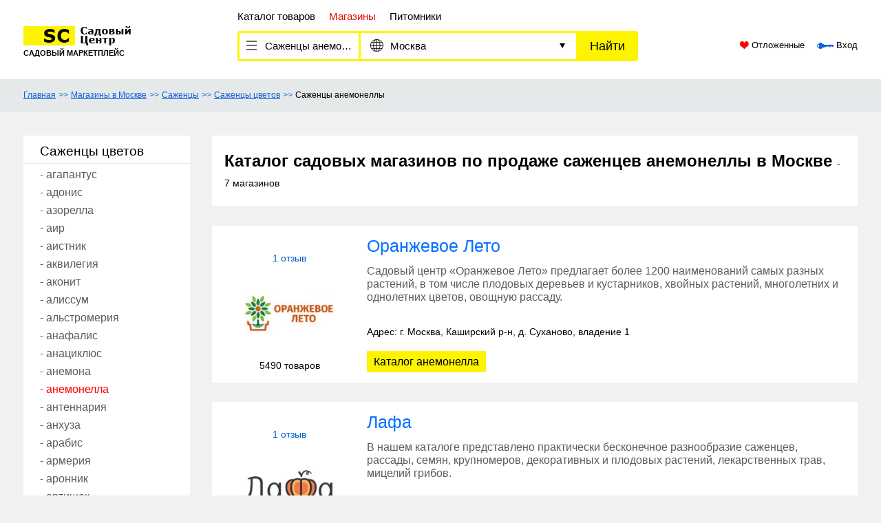

--- FILE ---
content_type: text/html; charset=utf-8
request_url: https://sadoviycentr.ru/magazini/sagentsi-anemonelli/moskva/
body_size: 20514
content:
<!DOCTYPE html>
<html lang="ru">
<head>
    <meta name="format-detection" content="telephone=no">
    <meta name="viewport" content="width=device-width, initial-scale=1.0">
    <meta http-equiv="Content-Type" content="text/html; charset=utf-8">
    <title>Магазины продающие Саженцы анемонеллы в Москве - адреса, каталог, отзывы</title>
	<meta name="Description" content="Садовый центр - самая полная база садовых магазинов, которые продают Саженцы анемонеллы в Москве. На сайте вы найдете товары магазинов, ⚑ адреса, ☎ телефоны, ★ отзывы от покупателей, а так же сможете купить эти товары.">
	<meta name="Keywords" content=""> <link rel="icon" href="https://sadoviycentr.ru/favicon.png" type="image/png">
<meta name='wmail-verification' content='84714a19551a9e08a469e920df99c37c' />
<meta name="yandex-verification" content="7c71a45fb1af0990" />

<!-- Yandex.RTB -->
<script>window.yaContextCb=window.yaContextCb||[]</script>
<script src="https://yandex.ru/ads/system/context.js" async></script> <link href="/images/style.css" rel="stylesheet" type="text/css" media="all">
    <style>.nobr p{padding:0;margin:0}.clr{clear:both}.rel{position:relative}.error{font-size:11px;color:#900;background-color:#FFECEC;padding:1px 2px;border:1px solid #930;position:absolute;height:auto;top:-15px;left:10px;z-index:3;white-space:nowrap}.error b{background-image:url(/images/error.gif);background-repeat:no-repeat;position:absolute;height:8px;width:9px;left:-1px;bottom:-7px;display:block;z-index:3}.stars .error{top:-55px}.ajax-loading{opacity:.5}.dn{display:none!important}.control--checkbox .error{top:-70px;left:-30px}.card-product__body{width: 100%}.body--index h1{color:#fff}.pointer{cursor:pointer}.noselect{-webkit-touch-callout:none;-webkit-user-select:none;-khtml-user-select:none;-moz-user-select:none;-ms-user-select:none;user-select:none}.company-table > p{margin:15px}.pseudo-link{cursor:pointer;color:#000;text-decoration:none;-webkit-transition:color .3s ease;-o-transition:color .3s ease;transition:color .3s ease}.pseudo-link:hover{text-decoration:none;color:#e40a09}.reset-flex-grow{-webkit-box-flex:0;-webkit-flex-grow:0;-ms-flex-positive:0;flex-grow:0;-webkit-flex-shrink:0;-ms-flex-negative:0;flex-shrink:0;white-space:nowrap;overflow:hidden;text-overflow:ellipsis}.header-search__catalog{flex-basis:173px}.header-search__region{flex-basis:313px;padding-right:35px}.black-ph input::-webkit-input-placeholder{color:#000;opacity:1;font-size:.9375rem}.black-ph input:-moz-placeholder{color:#000;opacity:1;font-size:.9375rem}.black-ph input::-moz-placeholder{color:#000;opacity:1;font-size:.9375rem}.black-ph input:-ms-input-placeholder{color:#000;opacity:1;font-size:.9375rem}.black-ph input::-ms-input-placeholder{color:#000;opacity:1;font-size:.9375rem}.black-ph input::placeholder{color:#000;opacity:1;font-size:.9375rem}.header-search__region input{font-size:.9375rem;padding-bottom:2px;display:none}.header-search__region.header-search__input input{display:inline-block}.header-search__region.header-search__input .header-search__region-value{display:none}.header-search__region .icon-down-dir{right:16px}.header-regions__loading-indicator{display:none}.header-regions__loading .header-regions__sidebar{display:none}.header-regions__loading .header-regions__nav ul{visibility:hidden}.header-regions__loading .header-regions__nav{text-align:center;display:block;width:100%}.header-regions__loading .header-regions__loading-indicator{display:inline}.header-regions__nav,.header-cats__nav{width:100%}.js-region-all,.js-region-back{display:none}.header-regions__cities .js-region-all,.header-regions__cities .js-region-back{display:block}.header-search__region-value > span{color:#b4b4b4}.js-open.header-cats__loading{text-align:center;display:block;min-height:60px;line-height:60px}.header-cats__choose-all{position:relative}.header-cats__choose-all > span,.header-cats__choose-all > a{position:absolute;display:block;white-space:nowrap;left:40px;top:10px}#js-cats .header-cats__nav{margin-top:40px}.popup-content{background:#fff;max-width:500px;margin:auto;padding:20px 15px;border-radius:4px;position:relative}.popup-content p{margin:30px 0}.user-nav__item{margin:15px 0!important}.page--company h1 div{display:inline}.page--company h1 div p{display:inline;padding:0;margin:0}.filelist > div{position:relative;float:left;border:1px solid #aaa;margin-right:10px;margin-bottom:10px;width:81px;height:81px;display:flex;align-items:center}.filelist > div:after{content:"";display:block;clear:both}.filelist > div img{display:inline-block;margin:auto;max-width:79px;max-height:79px;vertical-align:middle}.filelist > div span{cursor:pointer;line-height:16px;display:block;position:absolute;right:2px;top:2px;color:#fff;background:#a00;width:18px;height:18px;text-align:center}.reviews-list__item.reviews-list__item-with-answer{margin-bottom:0;border-bottom:none;border-radius:3px 3px 0 0}.reviews-list__item.reviews-list__item-answer{border-radius:0 0 3px 3px}.reviews-list__author-answer{background-color:#006fff;padding:5px 10px;color:#fff;font-size:1rem;text-align:center;display:inline-block}.reviews-list__item-answer .reviews-list__right{background-color:#fffbb2;width:100%}.reviews-list__item-answer .reviews-list__right .reviews-list__body{color:#000}.header-user__img img.custom-avatar,.mobile-nav__user-img img.custom-avatar{max-width:42px;max-height:42px;top:0;left:0}.change-mail-step-2,.change-mail-step-3,.change-mail-step-4{display:none}form.current-step-2 .change-mail-step-2{display:block}form.current-step-3 .change-mail-step-2,form.current-step-3 .change-mail-step-3{display:block}form.current-step-4 .change-mail-step-2,form.current-step-4 .change-mail-step-3,form.current-step-4 .change-mail-step-4{display:block}#js-order-product,.modal-window{max-width:450px;margin:auto}.main-categories__more > span .icon-up-dir{display:none}.main-categories__more > span.showed i.icon-up-dir{display:inline}.main-categories__more > span.showed i.icon-down-dir{display:none!important}.main-categories__item--more a.showed img{transform:rotate(180deg)}.mark-text .rateit .rateit-selected{color:#e8a100}.text--catalog table{border:1px solid #f1f1f1;border-collapse:collapse;margin:30px 0;max-width:100%;overflow-x:auto}.text--catalog table th{border:1px solid #f1f1f1;font-weight:400;padding:10px;background:#f1f1f1}.text--catalog table td{border:1px solid #f1f1f1;padding:10px}pre{background:#f1f1f1;padding:20px 30px;tab-size:4;overflow-x:auto}.node-info-div{margin:10px 0}.node-info-div em{font-weight:700}.filelist .upload-import-file{height:35px;width:100%;border:none;background:#e5e9ea;border-radius:10px;padding:10px}.filelist .upload-import-file .delete{top:9px;right:10px}.filelist .upload-import-file .upload-progress{position:absolute;top:0;left:0;height:100%;background:#c9caca;border-radius:10px}.filelist .upload-import-file .filename{position:relative;z-index:1;overflow:hidden;text-overflow:ellipsis;max-width:90%;white-space:nowrap}.btn:disabled{opacity:.5}.shops__products--allcat{margin-top: 20px;font-size: 18px;font-weight: bold}.shops__products--allcat > a{font-size: 16px;font-weight: normal;text-decoration: none;background: #fef301;padding: 7px 13px}.mfp-bg{top:0;left:0;width:100%;height:100%;z-index:1042;overflow:hidden;position:fixed;background:#0b0b0b;opacity:.8}.mfp-wrap{top:0;left:0;width:100%;height:100%;z-index:1043;position:fixed;outline:none!important;-webkit-backface-visibility:hidden}.mfp-container{text-align:center;position:absolute;width:100%;height:100%;left:0;top:0;padding:0 8px;box-sizing:border-box}.mfp-container:before{content:'';display:inline-block;height:100%;vertical-align:middle}.mfp-align-top .mfp-container:before{display:none}.mfp-content{position:relative;display:inline-block;vertical-align:middle;margin:0 auto;text-align:left;z-index:1045}.mfp-inline-holder .mfp-content,.mfp-ajax-holder .mfp-content{width:100%;cursor:auto}.mfp-ajax-cur{cursor:progress}.mfp-zoom-out-cur,.mfp-zoom-out-cur .mfp-image-holder .mfp-close{cursor:-moz-zoom-out;cursor:-webkit-zoom-out;cursor:zoom-out}.mfp-zoom{cursor:pointer;cursor:-webkit-zoom-in;cursor:-moz-zoom-in;cursor:zoom-in}.mfp-auto-cursor .mfp-content{cursor:auto}.mfp-close,.mfp-arrow,.mfp-preloader,.mfp-counter{-webkit-user-select:none;-moz-user-select:none;user-select:none}.mfp-loading.mfp-figure{display:none}.mfp-hide{display:none!important}.mfp-preloader{color:#CCC;position:absolute;top:50%;width:auto;text-align:center;margin-top:-.8em;left:8px;right:8px;z-index:1044}.mfp-preloader a{color:#CCC}.mfp-preloader a:hover{color:#FFF}.mfp-s-ready .mfp-preloader{display:none}.mfp-s-error .mfp-content{display:none}button.mfp-close,button.mfp-arrow{overflow:visible;cursor:pointer;background:transparent;border:0;-webkit-appearance:none;display:block;outline:none;padding:0;z-index:1046;box-shadow:none;touch-action:manipulation}button::-moz-focus-inner{padding:0;border:0}.mfp-close{width:44px;height:44px;line-height:44px;position:absolute;right:0;top:0;text-decoration:none;text-align:center;opacity:.65;padding:0 0 18px 10px;color:#FFF;font-style:normal;font-size:28px;font-family:Arial,Baskerville,monospace}.mfp-close:hover,.mfp-close:focus{opacity:1}.mfp-close:active{top:1px}.mfp-close-btn-in .mfp-close{color:#333}.mfp-image-holder .mfp-close,.mfp-iframe-holder .mfp-close{color:#FFF;right:-6px;text-align:right;padding-right:6px;width:100%}.mfp-counter{position:absolute;top:0;right:0;color:#CCC;font-size:12px;line-height:18px;white-space:nowrap}.mfp-arrow{position:absolute;opacity:.65;margin:0;top:50%;margin-top:-55px;padding:0;width:90px;height:110px;-webkit-tap-highlight-color:transparent}.mfp-arrow:active{margin-top:-54px}.mfp-arrow:hover,.mfp-arrow:focus{opacity:1}.mfp-arrow:before,.mfp-arrow:after{content:'';display:block;width:0;height:0;position:absolute;left:0;top:0;margin-top:35px;margin-left:35px;border:medium inset transparent}.mfp-arrow:after{border-top-width:13px;border-bottom-width:13px;top:8px}.mfp-arrow:before{border-top-width:21px;border-bottom-width:21px;opacity:.7}.mfp-arrow-left{left:0}.mfp-arrow-left:after{border-right:17px solid #FFF;margin-left:31px}.mfp-arrow-left:before{margin-left:25px;border-right:27px solid #3F3F3F}.mfp-arrow-right{right:0}.mfp-arrow-right:after{border-left:17px solid #FFF;margin-left:39px}.mfp-arrow-right:before{border-left:27px solid #3F3F3F}.mfp-iframe-holder{padding-top:40px;padding-bottom:40px}.mfp-iframe-holder .mfp-content{line-height:0;width:100%;max-width:900px}.mfp-iframe-holder .mfp-close{top:-40px}.mfp-iframe-scaler{width:100%;height:0;overflow:hidden;padding-top:56.25%}.mfp-iframe-scaler iframe{position:absolute;display:block;top:0;left:0;width:100%;height:100%;box-shadow:0 0 8px rgba(0,0,0,0.6);background:#000}img.mfp-img{width:auto;max-width:100%;height:auto;display:block;line-height:0;box-sizing:border-box;padding:40px 0;margin:0 auto}.mfp-figure{line-height:0}.mfp-figure:after{content:'';position:absolute;left:0;top:40px;bottom:40px;display:block;right:0;width:auto;height:auto;z-index:-1;box-shadow:0 0 8px rgba(0,0,0,0.6);background:#444}.mfp-figure small{color:#BDBDBD;display:block;font-size:12px;line-height:14px}.mfp-figure figure{margin:0}.mfp-bottom-bar{margin-top:-36px;position:absolute;top:100%;left:0;width:100%;cursor:auto}.mfp-title{text-align:left;line-height:18px;color:#F3F3F3;word-wrap:break-word;padding-right:36px}.mfp-image-holder .mfp-content{max-width:100%}.mfp-gallery .mfp-image-holder .mfp-figure{cursor:pointer}@media screen and (max-width: 800px) and (orientation: landscape),screen and (max-height: 300px){.mfp-img-mobile .mfp-image-holder{padding-left:0;padding-right:0}.mfp-img-mobile img.mfp-img{padding:0}.mfp-img-mobile .mfp-figure:after{top:0;bottom:0}.mfp-img-mobile .mfp-figure small{display:inline;margin-left:5px}.mfp-img-mobile .mfp-bottom-bar{background:rgba(0,0,0,0.6);bottom:0;margin:0;top:auto;padding:3px 5px;position:fixed;box-sizing:border-box}.mfp-img-mobile .mfp-bottom-bar:empty{padding:0}.mfp-img-mobile .mfp-counter{right:5px;top:3px}.mfp-img-mobile .mfp-close{top:0;right:0;width:35px;height:35px;line-height:35px;background:rgba(0,0,0,0.6);position:fixed;text-align:center;padding:0}}@media all and (max-width: 900px){.mfp-arrow{-webkit-transform:scale(0.75);transform:scale(0.75)}.mfp-arrow-left{-webkit-transform-origin:0;transform-origin:0}.mfp-arrow-right{-webkit-transform-origin:100%;transform-origin:100%}.mfp-container{padding-left:6px;padding-right:6px}}.product-info__meta-data{margin-top:20px}.product-info__meta-data p{font-size:14px;color:#000;margin-bottom:5px}.product-info__meta-data p:nth-child(2){margin-bottom:0}#js-send-message textarea{font-size:.75rem;line-height:.9rem}div.form-nav__list.form-nav__list-checkboxes{padding:0;margin:0;display:block;border:none;width:100%;margin-top:10px}div.form-nav__list.form-nav__list-checkboxes label{margin-bottom:5px;color:#016efd!important;font-weight:700}ul.form-nav__list.form-nav__list-checkboxes{display:block;-webkit-column-count:3;-moz-column-count:3;column-count:3;border:none;width:100%}.form-nav__list.form-nav__list-checkboxes .control--checkbox label .control__mark{height:16px;width:16px}.form-nav__list.form-nav__list-checkboxes .control--checkbox label .control__mark:after{left:4px;top:0;width:3px;height:8px}.form-nav__list.form-nav__list-checkboxes .control--checkbox label{padding-left:25px;font-size:14px;color:#434343}ul.form-nav__list.form-nav__list-checkboxes .form-nav__item-title{color:#016efd!important;font-weight:700}.page-feedback .feedback--form{width:calc(100% - 180px);margin:30px 90px;margin-top:50px}.page-feedback .feedback--form h2{font-size:20px;position:relative;padding-left:69px;margin-bottom:28px}.page-feedback .feedback--form h2:before{display:inline-block;height:45px;width:45px;content:"";background:url(/images/feedback.png);position:absolute;left:9px;top:-9px}.page-feedback .feedback--form form{border-top:2px solid #f1f1f1;border-bottom:2px solid #f1f1f1}.page-feedback .feedback--form label{font-size:16px;font-weight:700;margin-bottom:10px}.page-feedback .feedback--form .control-btn{text-align:center;width:100%;margin:18px 0}.page-feedback .feedback--form .control-btn button{padding-left:30px;padding-right:30px}.feedback--form .feedback--left{width:30%;float:left;padding-top:18px}.feedback--form .feedback--right{width:calc(70% - 40px);float:right;border-left:2px solid #f1f1f1;padding-left:40px;padding-top:18px}.feedback--form .feedback--right textarea{width:100%;height:190px;border:1px solid #a7a7a7;resize:none;border-radius:5px}.feedback--form .feedback--left .control input{width:100%!important;height:45px!important;border:1px solid #a7a7a7!important;border-radius:5px!important;margin-bottom:30px!important}.feedback-upload,.feedback-upload:hover{border:1px solid #bab9b9;color:#000;font-size:18px;font-weight:700;line-height:32px;width:100%;background:#d7d7d7!important;position:relative}.feedback-upload:before{background:url(/images/clip.png) no-repeat;display:inline-block;width:21px;height:27px;content:"";position:absolute;top:5px;margin-left:-30px}.delete-converter-item:before{display:inline-block;content:'';width:24px;height:24px;background:url(/images/icons/delete.png) no-repeat;margin-right:10px;position:relative;top:7px}.user-notices.user-notices-converter .user-notices__item{border-bottom:1px solid #aaa;padding:24px 10px;margin-bottom:0}.user-notices.user-notices-converter .user-notices__img{text-align:center;width:150px}.user-notices.user-notices-converter .user-notices__info{margin-top:10px}.user-notices.user-notices-converter .user-notices__finish{width:100px;margin-top:30px}.user-notices.user-notices-converter .user-notices__finish a{text-decoration:none}.user-notices.user-notices-converter .converter-items-multi .user-notices__finish{width:70%;margin-top:0px}.converter-items-multi ul.form-nav__list.form-nav__list-checkboxes{-webkit-column-count:2;-moz-column-count:2;column-count:2}.converter-items-multi ul.form-nav__list.form-nav__list-checkboxes li{text-align: left}.user-notices.user-notices-converter .user-notices__img{min-height:100px;border:none}.user-notices.user-notices-converter .user-notices__img img{max-height:100px;margin: auto;border: 1px solid #adadad;padding: 5px}.user-notices.user-notices-converter .converter-items-multi .user-notices__finish .user-notices__label{margin-top: 0}.profile-block__body--cats.cats-cnv{position: relative}.profile-block__body--cats.cats-cnv .form-nav__item{margin-bottom: 0px; padding-bottom: 3px; padding-top: 7px; position: static}.profile-block__body--cats.cats-cnv .form-nav__list--sub{z-index: 10; min-height: 100%}.btn.btn-add-row{height: 30px; width: auto; line-height: 20px; min-width: 20px; text-align: center; padding: 0 10px; display: block}.drop-row{position: absolute;width: 33px;height: 33px;color: #c0392b;top:0;right:0;text-align: center; cursor: pointer;z-index: 2}.mobile-nav__catalog_page{display: none}.products__item.products__item-new .card-product__body:after{content: '';display: block;clear: both}.products__item.products__item-new .card-product__title{font-weight: normal;font-size: 13px;height: 52px;overflow: hidden}.products__item.products__item-new .card-product__price{font-weight: normal;font-size: 13px;padding-top:5px;float:left}.products__item.products__item-new .card-product__price div{font-weight: bold;font-size: 15px}.products__item.products__item-new .card-product__buy-list{cursor:pointer;margin-top:10px;width: 109px;background:#fef301;padding:6px 0;text-decoration: none; font-weight: bold;display: inline-block;text-align: center;float:right;margin-right: 12px;font-size: 13px}.products__item.products__item-new .card-product__buy-list.card-product__ask-price-list{float:none;margin:0 auto;display: block;margin-top:10px}.products__item.products__item-new .card-product__shipping{text-align: left;font-size: 12px;color: rgb(123, 121, 121);padding:0 15px;clear: both;padding-top:10px;white-space: nowrap;text-overflow: ellipsis;overflow: hidden}.products__item.products__item-new .card-product{padding-bottom:10px;position: relative}.products__item.products__item-new .postpone__list-bnt{position: absolute;top:7px;right:13px;cursor: pointer;border: 2px solid #f6f7f7; border-radius: 50%;display: inline-block;height: 39px;width: 39px;text-indent: -9999px;background: url(/images/hearts.png) no-repeat center 10px;background-color: #fff}.products__item.products__item-new .postpone__list-bnt:hover,.products__item.products__item-new .postpone__list-bnt.active{background-position:center -21px}.card-shop .control--stars{margin-top:7px;text-align: center}.card-shop .card-shop__logo img{margin: 5px 0}.card-shop__reviews{color:#055ece;font-size:.875rem;line-height:.9375rem;text-align:center;display: block;margin-top: 4px;text-decoration: none;font-size:14px}.card-shop.card-shop__new{align-items: flex-start;padding-bottom: 5px}.card-shop.card-shop__new .card-shop__catalog{display: inline-block;margin-top: 20px}.card-shop.card-shop__new .card-shop__products{padding-bottom:10px}.card-shop.card-shop__new .rateit-font{font-size: 1.1125rem;line-height: 1.1125rem}.card-shop.card-shop__new .card-shop__title span{color: rgb(154, 154, 154);font-size: 14px;position: relative;top:-2px;margin-left: 3px}.reviews-list__author > small{color: rgb(154, 154, 154)}.card-shop.card-shop__new .card-shop__type,.card-shop.card-shop__new .card-shop__mobile-count{display: none}.product-desc__tabs .product-desc__tab{background: #f4f4f4;color:#454545;cursor: pointer;user-select: none;font-size: 14px;border:1px solid #d7d7d7;border-right: none;padding-left:45px;padding-right: 45px}.product-desc__tabs .product-desc__tab:last-child{border-right:1px solid #d7d7d7}.product-desc__tabs .product-desc__tab.active{position:relative;background: #f4f4f4;color:#454545;cursor: default}.product-desc__tabs .product-desc__tab.active:after{content: "";display: block;height: 3px;width: 100%;background: #ffcd00;position: absolute;left: 0px;bottom: 0px;padding-right: 1px}.product-desc__tabs .product-desc__tab .sm{display: none}.product-desc__tabs-content{display: none}.product-desc__tabs-content.active{display: block}.product-desc__tabs-content.transparent{background: transparent;padding:0}.product-desc__tabs-content.transparent .text:first-child{margin-top: 0;margin-bottom: 10px}.product-desc__tabs-content.transparent .text:last-child{margin-top: 10px}.discount__list-label{width: 39px;height: 39px;border-radius: 50%;display: inline-block; position: absolute;top: 7px;left: 13px;line-height: 39px;background-color: #f11924; color:#fff;text-align: center;font-size: 13px;font-weight: bold}.lg-header-shop-phone{text-align: center}.lg-header-shop-phone .header-shop-phone.js-header-shop-phone{text-align: center;padding-bottom: 4px}.header-shop-phone.js-header-shop-phone{text-decoration:underline;cursor: pointer}.sm-header-shop-phone{display: none!important}.price-field:disabled{opacity: .3}#category_error{top:10px}.product-info__right{padding: 15px}.seller-block--title{text-align: center;font-size:16px; color:#868686;font-weight: bold;margin-bottom: 15px}.seller-block--row{border-bottom: 1px solid #ebebeb;margin-bottom:20px;padding-bottom: 20px}.seller-block--row .seller-block-cell{display: inline-block;width: 49%}.seller-block--row .seller-title{display: inline-block;width: 100%;white-space: nowrap;text-overflow: ellipsis;overflow: hidden;color:#005ee0;text-decoration: none}.seller-block--row .rateit-range{font-size: 12px}.seller-block--row .rateit .rateit-selected{color:#ffa300}.seller-block--row .reviews-count{text-decoration:none;font-size: 12px;color:#9d9aa8;position: relative;top:-2px;display: inline-block;margin-left: 5px}.seller-block-phone{position: relative;top:-7px;right: -10px}.seller-block-phone, .seller-block-phone a{color:#000;text-align: center;font-size: 13px}.seller-block-phone a:not(.phone-link){text-decoration: underline;font-size: 15px}.seller-block-phone a.phone-link{text-decoration: none;display: block}.seller-buy{text-align: center;position: relative;top:-7px;right: -10px}.seller-buy .buy-btn{text-decoration: underline;background: #ffd500;border-radius: 5px;padding: 10px 15px;text-decoration: none;color:#000;font-size: 14px}.seller-price span{font-weight: bold}.seller-more{text-align: center}.seller-more .seller-more--btn{text-decoration:none;color:#005ee0}.no-more-link .seller-block--row:last-child{border-bottom: none;padding-bottom: 0}.seller-no-offers *{text-align: center;color:#9d9aa8;margin-top:40px}.seller-block--row.loading{display: none!important}.category-filter--mobile{display: none}.change-price-group{margin:15px 0}.change-price-group .control{display: inline-block;width: 130px;margin:0 10px}.change-price-group input:disabled,.change-price-group .select2-container--disabled{opacity: .4}body .change-price-group .control input{display: block; width: 100%; border: 1px solid #a7a7a7; height: 35px!important; -webkit-border-radius: 2px; border-radius: 2px; padding: 0 18px; font-size: 1rem; line-height: 1.2rem; color: #000; background: #fff}.planing-table{width: 100%;border-collapse: collapse;border: 1px solid;border: 1px solid #d7d7d7}.planing-table td, .planing-table th{border: 1px solid #d7d7d7;padding: 10px}.planing-table td.work-name, .planing-table th.work-name{text-align: left;font-size: 14px}.planing-table tr:nth-child(even){background: #f4f4f4}.planing-table td:not(.work-name), .planing-table th:not(.work-name){width:40px;padding: 0}.planing-table td:not(.work-name) div{width:40px;padding: 0;position: relative}.planing-table td:not(.work-name) span{display: block;position: absolute;height: 15px;width: 100%;top:50%;transform: translateY(-50%)}.planing-table .work-dates{display: none}@media all and (max-width: 991px){.page-feedback .feedback--form{width:calc(100%);margin:30px 0}.feedback--form .feedback--left{width:100%;float:none;padding-top:18px}.feedback--form .feedback--right{width:100%;float:none;border-left:none;padding-left:0}.mobile-nav__catalog_page{display: block;margin-bottom: 15px!important}.confirmed-company{display: none}.product-desc__tabs .product-desc__tab span{display: none}.product-desc__tabs .product-desc__tab span.sm{display: inline-block}.sm-header-shop-phone{display: block!important}.lg-header-shop-phone{display: none!important}}.header-shop-logo img{max-height:80px!important;width:auto!important;height:auto!important;max-width:180px!important}@media only screen and (max-width: 991px){.header-shop-logo img{max-height:42px!important;width:auto!important;max-width:180px!important}}@media only screen and (max-width: 767px){.category-filter--mobile{display: block}.category-filter--desktop{display: none}ul.form-nav__list.form-nav__list-checkboxes{display:block;-webkit-column-count:1;-moz-column-count:1;column-count:1;border:none;width:100%}.header-top{display:none!important}.page-header{margin-top:-5px;margin-bottom: 5px}.profile-block-tab{width:100%}.body--shop .header-top{display:block!important}.body--shop .header-top .header-user{display:none!important}.page--company h1 div{display:none}.reviews-list__item-answer .reviews-list__right{background-color:#fff}.page-header__filter .action{width:100%;padding-left:10px}.form-nav__list{width:100%!important}.profile-block__body--cats ul.form-nav__list--sub{display:none!important;position:static;border:none;padding-left:25px;margin-bottom:0}.profile-block__body--cats ul.form-nav__list--sub.current-open{display:block!important}.card-shop.card-shop__new .card-shop__img{display: none}.card-shop.card-shop__new .card-shop__contacts{white-space: nowrap;overflow: hidden;text-overflow: ellipsis}.card-shop.card-shop__new .card-shop__contacts .card-shop__phone{display: none}.card-shop.card-shop__new .card-shop__title{margin-bottom: 0px}.card-shop.card-shop__new .card-shop__title span{display: none}.card-shop.card-shop__new .card-shop__type{color: rgb(154, 154, 154);font-size: 14px;display: inline-block;margin-bottom: 5px}.card-shop.card-shop__new .card-shop__catalog{display:inline-block;max-width:100%;width:auto!important;margin-top: 8px;margin-bottom: 4px;white-space: nowrap;overflow: hidden;text-overflow: ellipsis}.card-shop.card-shop__new .card-shop__mobile-count{font-weight:normal;display: inline-block;color: #000;font-size: .875rem;line-height: .9375rem;text-align: center}.container_page--description .text{margin:10px 0px}.page-shops__item{margin-bottom: 0;border-bottom: 1px solid #f2f2f2}.planing-table .work-dates{display: table-cell;border: 1px solid #d7d7d7;padding: 10px!important}.planing-table td.work-dates{white-space: nowrap}.planing-table .work-month{display: none!important}.planing-table td.work-dates, .planing-table th.work-dates{text-align: left;font-size: 14px}}@media all and (max-width: 606px){.mobile-nav__catalog_page{margin:0 -15px}.products__item.products__item-new .card-product__title{font-size: 16px;line-height: 22px;height: auto;margin-bottom: 10px}.products__item.products__item-new .postpone__list-bnt{display: none}.products__item.products__item-new .card-product__shipping{padding: 0;white-space: normal}.products__item.products__item-new .card-product__shipping:before{content: '';clear: both;display: block;height: 20px}.products__item.products__item-new .card-product__price div{font-size: 20px;margin-top:3px}.products__item.products__item-new .card-product__buy-list{float:right!important;margin-right: 0;margin-top:23px;width: 119px;font-size:15px;padding:8px 0}.container_page--description .text{margin:10px -15px}.discount__list-label{top: auto;bottom: 7px;left: 75px}.product-cat-price li{display: block!important;margin: 15px 0;width: 100%}.change-price-group .control.control-money{margin-top:10px;margin-left: 27px}}@media all and (max-width: 500px){.popup-content{max-width:300px}.g-recaptcha{transform:scale(0.90);-webkit-transform:scale(0.90);transform-origin:0 0;-webkit-transform-origin:0 0}.shops__products--allcat > a{display: inline-block;width:auto;margin-top:15px}.product-desc__tab{width: 100%;margin:5px;border: 1px solid #d7d7d7;text-align: center;margin-left: 0}}@media only screen and (max-width: 440px){.products__item.products__item-new .card-product__buy-list{margin-top:13px}.discount__list-label{left:45px}}@media only screen and (max-width: 436px){.user-notices.user-notices-converter{text-align: center}.user-notices.user-notices-converter .converter-items-multi .user-notices__finish{width: 100%;max-width: 100%}}@media only screen and (max-width: 370px){.products__item.products__item-new .card-product__price{float:none!important}.products__item.products__item-new .card-product__buy-list{float:none!important;width: 100%}}.select2-results__message{font-size:13px;color:#aaa}.select2-container{box-sizing:border-box;display:inline-block;margin:0;position:relative;vertical-align:middle}.select2-container .select2-selection--single{width:100%!important;box-sizing:border-box;cursor:pointer;display:block;height:35px;user-select:none;-webkit-user-select:none;outline:none!important}.select2-container .select2-selection--single .select2-selection__rendered{display:block;padding-left:18px;padding-right:20px;overflow:hidden;text-overflow:ellipsis;white-space:nowrap}.select2-container .select2-selection--single .select2-selection__clear{position:relative}.select2-container[dir="rtl"] .select2-selection--single .select2-selection__rendered{padding-right:8px;padding-left:20px}.select2-container .select2-selection--multiple{box-sizing:border-box;cursor:pointer;display:block;min-height:32px;user-select:none;-webkit-user-select:none}.select2-container .select2-selection--multiple .select2-selection__rendered{display:inline-block;overflow:hidden;padding-left:8px;text-overflow:ellipsis;white-space:nowrap}.select2-container .select2-search--inline{float:left}.select2-container .select2-search--inline .select2-search__field{box-sizing:border-box;border:none;font-size:100%;margin-top:5px;padding:0}.select2-container .select2-search--inline .select2-search__field::-webkit-search-cancel-button{-webkit-appearance:none}.select2-dropdown{background-color:#fff;border:1px solid #aaa;border-radius:4px;box-sizing:border-box;display:block;position:absolute;left:-100000px;width:100%;z-index:1051}.select2-results{display:block}.select2-results__options{list-style:none;margin:0;padding:0}.select2-results__option{padding:6px;user-select:none;-webkit-user-select:none}.select2-results__option[aria-selected]{cursor:pointer}.select2-container--open .select2-dropdown{left:0}.select2-container--open .select2-dropdown--above{border-bottom:none;border-bottom-left-radius:0;border-bottom-right-radius:0}.select2-container--open .select2-dropdown--below{border-top:none;border-top-left-radius:0;border-top-right-radius:0}.select2-search--dropdown{display:block;padding:4px}.select2-search--dropdown .select2-search__field{padding:4px;width:100%;box-sizing:border-box}.select2-search--dropdown .select2-search__field::-webkit-search-cancel-button{-webkit-appearance:none}.select2-search--dropdown.select2-search--hide{display:none}.select2-close-mask{border:0;margin:0;padding:0;display:block;position:fixed;left:0;top:0;min-height:100%;min-width:100%;height:auto;width:auto;opacity:0;z-index:99;background-color:#fff;filter:alpha(opacity=0)}.select2-hidden-accessible{border:0!important;clip:rect(0 0 0 0)!important;-webkit-clip-path:inset(50%)!important;clip-path:inset(50%)!important;height:1px!important;overflow:hidden!important;padding:0!important;position:absolute!important;width:1px!important;white-space:nowrap!important}.select2-container--default .select2-selection--single{background-color:#fff;border:1px solid #a7a7a7}.select2-container--default .select2-selection--single .select2-selection__rendered{color:#444;line-height:35px}.select2-container--default .select2-selection--single .select2-selection__clear{cursor:pointer;float:right;font-weight:700}.select2-container--default .select2-selection--single .select2-selection__placeholder{color:#999}.select2-container--default .select2-selection--single .select2-selection__arrow{height:33px;position:absolute;top:1px;right:1px;width:30px}.select2-container--default .select2-selection--single .select2-selection__arrow b{border-color:#888 transparent transparent;border-style:solid;border-width:5px 4px 0;height:0;left:50%;margin-left:-4px;margin-top:-2px;position:absolute;top:50%;width:0}.select2-container--default[dir="rtl"] .select2-selection--single .select2-selection__clear{float:left}.select2-container--default[dir="rtl"] .select2-selection--single .select2-selection__arrow{left:1px;right:auto}.select2-container--default.select2-container--disabled .select2-selection--single{background-color:#eee;cursor:default}.select2-container--default.select2-container--disabled .select2-selection--single .select2-selection__clear{display:none}.select2-container--default.select2-container--open .select2-selection--single .select2-selection__arrow b{border-color:transparent transparent #888;border-width:0 4px 5px}.select2-container--default .select2-selection--multiple{background-color:#fff;border:1px solid #aaa;border-radius:4px;cursor:text}.select2-container--default .select2-selection--multiple .select2-selection__rendered{box-sizing:border-box;list-style:none;margin:0;padding:0 5px;width:100%}.select2-container--default .select2-selection--multiple .select2-selection__rendered li{list-style:none}.select2-container--default .select2-selection--multiple .select2-selection__placeholder{color:#999;margin-top:5px;float:left}.select2-container--default .select2-selection--multiple .select2-selection__clear{cursor:pointer;float:right;font-weight:700;margin-top:5px;margin-right:10px}.select2-container--default .select2-selection--multiple .select2-selection__choice{background-color:#e4e4e4;border:1px solid #aaa;border-radius:4px;cursor:default;float:left;margin-right:5px;margin-top:5px;padding:0 5px}.select2-container--default .select2-selection--multiple .select2-selection__choice__remove{color:#999;cursor:pointer;display:inline-block;font-weight:700;margin-right:2px}.select2-container--default .select2-selection--multiple .select2-selection__choice__remove:hover{color:#333}.select2-container--default[dir="rtl"] .select2-selection--multiple .select2-selection__choice,.select2-container--default[dir="rtl"] .select2-selection--multiple .select2-selection__placeholder,.select2-container--default[dir="rtl"] .select2-selection--multiple .select2-search--inline{float:right}.select2-container--default[dir="rtl"] .select2-selection--multiple .select2-selection__choice{margin-left:5px;margin-right:auto}.select2-container--default[dir="rtl"] .select2-selection--multiple .select2-selection__choice__remove{margin-left:2px;margin-right:auto}.select2-container--default.select2-container--focus .select2-selection--multiple{border:solid #000 1px;outline:0}.select2-container--default.select2-container--disabled .select2-selection--multiple{background-color:#eee;cursor:default}.select2-container--default.select2-container--disabled .select2-selection__choice__remove{display:none}.select2-container--default.select2-container--open.select2-container--above .select2-selection--single,.select2-container--default.select2-container--open.select2-container--above .select2-selection--multiple{border-top-left-radius:0;border-top-right-radius:0}.select2-container--default.select2-container--open.select2-container--below .select2-selection--single,.select2-container--default.select2-container--open.select2-container--below .select2-selection--multiple{border-bottom-left-radius:0;border-bottom-right-radius:0}.select2-container--default .select2-search--dropdown .select2-search__field{border:1px solid #aaa}.select2-container--default .select2-search--inline .select2-search__field{background:transparent;border:none;outline:0;box-shadow:none;-webkit-appearance:textfield}.select2-container--default .select2-results > .select2-results__options{max-height:200px;overflow-y:auto}.select2-container--default .select2-results__option[role=group]{padding:0}.select2-container--default .select2-results__option[aria-disabled=true]{color:#999}.select2-container--default .select2-results__option[aria-selected=true]{background-color:#ddd}.select2-container--default .select2-results__option .select2-results__option{padding-left:1em}.select2-container--default .select2-results__option .select2-results__option .select2-results__group{padding-left:0}.select2-container--default .select2-results__option .select2-results__option .select2-results__option{margin-left:-1em;padding-left:2em}.select2-container--default .select2-results__option .select2-results__option .select2-results__option .select2-results__option{margin-left:-2em;padding-left:3em}.select2-container--default .select2-results__option .select2-results__option .select2-results__option .select2-results__option .select2-results__option{margin-left:-3em;padding-left:4em}.select2-container--default .select2-results__option .select2-results__option .select2-results__option .select2-results__option .select2-results__option .select2-results__option{margin-left:-4em;padding-left:5em}.select2-container--default .select2-results__option .select2-results__option .select2-results__option .select2-results__option .select2-results__option .select2-results__option .select2-results__option{margin-left:-5em;padding-left:6em}.select2-container--default .select2-results__option--highlighted[aria-selected]{background-color:#5897fb;color:#fff}.select2-container--default .select2-results__group{cursor:default;display:block;padding:6px}.select2-container--classic .select2-selection--single{background-color:#f7f7f7;border:1px solid #aaa;border-radius:4px;outline:0;background-image:-webkit-linear-gradient(top,white 50%,#eee 100%);background-image:-o-linear-gradient(top,white 50%,#eee 100%);background-image:linear-gradient(to bottom,white 50%,#eee 100%);background-repeat:repeat-x;filter:progid:DXImageTransform.Microsoft.gradient(startColorstr='#FFFFFFFF',endColorstr='#FFEEEEEE',GradientType=0)}.select2-container--classic .select2-selection--single:focus{border:1px solid #5897fb}.select2-container--classic .select2-selection--single .select2-selection__rendered{color:#444;line-height:28px}.select2-container--classic .select2-selection--single .select2-selection__clear{cursor:pointer;float:right;font-weight:700;margin-right:10px}.select2-container--classic .select2-selection--single .select2-selection__placeholder{color:#999}.select2-container--classic .select2-selection--single .select2-selection__arrow{background-color:#ddd;border:none;border-left:1px solid #aaa;border-top-right-radius:4px;border-bottom-right-radius:4px;height:26px;position:absolute;top:1px;right:1px;width:20px;background-image:-webkit-linear-gradient(top,#eee 50%,#ccc 100%);background-image:-o-linear-gradient(top,#eee 50%,#ccc 100%);background-image:linear-gradient(to bottom,#eee 50%,#ccc 100%);background-repeat:repeat-x;filter:progid:DXImageTransform.Microsoft.gradient(startColorstr='#FFEEEEEE',endColorstr='#FFCCCCCC',GradientType=0)}.select2-container--classic .select2-selection--single .select2-selection__arrow b{border-color:#888 transparent transparent;border-style:solid;border-width:5px 4px 0;height:0;left:50%;margin-left:-4px;margin-top:-2px;position:absolute;top:50%;width:0}.select2-container--classic[dir="rtl"] .select2-selection--single .select2-selection__clear{float:left}.select2-container--classic[dir="rtl"] .select2-selection--single .select2-selection__arrow{border:none;border-right:1px solid #aaa;border-radius:0;border-top-left-radius:4px;border-bottom-left-radius:4px;left:1px;right:auto}.select2-container--classic.select2-container--open .select2-selection--single{border:1px solid #5897fb}.select2-container--classic.select2-container--open .select2-selection--single .select2-selection__arrow{background:transparent;border:none}.select2-container--classic.select2-container--open .select2-selection--single .select2-selection__arrow b{border-color:transparent transparent #888;border-width:0 4px 5px}.select2-container--classic.select2-container--open.select2-container--above .select2-selection--single{border-top:none;border-top-left-radius:0;border-top-right-radius:0;background-image:-webkit-linear-gradient(top,white 0%,#eee 50%);background-image:-o-linear-gradient(top,white 0%,#eee 50%);background-image:linear-gradient(to bottom,white 0%,#eee 50%);background-repeat:repeat-x;filter:progid:DXImageTransform.Microsoft.gradient(startColorstr='#FFFFFFFF',endColorstr='#FFEEEEEE',GradientType=0)}.select2-container--classic.select2-container--open.select2-container--below .select2-selection--single{border-bottom:none;border-bottom-left-radius:0;border-bottom-right-radius:0;background-image:-webkit-linear-gradient(top,#eee 50%,white 100%);background-image:-o-linear-gradient(top,#eee 50%,white 100%);background-image:linear-gradient(to bottom,#eee 50%,white 100%);background-repeat:repeat-x;filter:progid:DXImageTransform.Microsoft.gradient(startColorstr='#FFEEEEEE',endColorstr='#FFFFFFFF',GradientType=0)}.select2-container--classic .select2-selection--multiple{background-color:#fff;border:1px solid #aaa;border-radius:4px;cursor:text;outline:0}.select2-container--classic .select2-selection--multiple:focus{border:1px solid #5897fb}.select2-container--classic .select2-selection--multiple .select2-selection__rendered{list-style:none;margin:0;padding:0 5px}.select2-container--classic .select2-selection--multiple .select2-selection__clear{display:none}.select2-container--classic .select2-selection--multiple .select2-selection__choice{background-color:#e4e4e4;border:1px solid #aaa;border-radius:4px;cursor:default;float:left;margin-right:5px;margin-top:5px;padding:0 5px}.select2-container--classic .select2-selection--multiple .select2-selection__choice__remove{color:#888;cursor:pointer;display:inline-block;font-weight:700;margin-right:2px}.select2-container--classic .select2-selection--multiple .select2-selection__choice__remove:hover{color:#555}.select2-container--classic[dir="rtl"] .select2-selection--multiple .select2-selection__choice{float:right;margin-left:5px;margin-right:auto}.select2-container--classic[dir="rtl"] .select2-selection--multiple .select2-selection__choice__remove{margin-left:2px;margin-right:auto}.select2-container--classic.select2-container--open .select2-selection--multiple{border:1px solid #5897fb}.select2-container--classic.select2-container--open.select2-container--above .select2-selection--multiple{border-top:none;border-top-left-radius:0;border-top-right-radius:0}.select2-container--classic.select2-container--open.select2-container--below .select2-selection--multiple{border-bottom:none;border-bottom-left-radius:0;border-bottom-right-radius:0}.select2-container--classic .select2-search--dropdown .select2-search__field{border:1px solid #aaa;outline:0}.select2-container--classic .select2-search--inline .select2-search__field{outline:0;box-shadow:none}.select2-container--classic .select2-dropdown{background-color:#fff;border:1px solid transparent}.select2-container--classic .select2-dropdown--above{border-bottom:none}.select2-container--classic .select2-dropdown--below{border-top:none}.select2-container--classic .select2-results > .select2-results__options{max-height:200px;overflow-y:auto}.select2-container--classic .select2-results__option[role=group]{padding:0}.select2-container--classic .select2-results__option[aria-disabled=true]{color:grey}.select2-container--classic .select2-results__option--highlighted[aria-selected]{background-color:#3875d7;color:#fff}.select2-container--classic .select2-results__group{cursor:default;display:block;padding:6px}.select2-container--classic.select2-container--open .select2-dropdown{border-color:#5897fb}.datepicker-container{background-color:#fff;direction:ltr;font-size:12px;left:0;line-height:30px;position:fixed;top:0;-ms-touch-action:none;touch-action:none;-webkit-user-select:none;-moz-user-select:none;-ms-user-select:none;user-select:none;width:210px;z-index:-1;-webkit-tap-highlight-color:transparent;-webkit-touch-callout:none}.datepicker-container:after,.datepicker-container:before{border:5px solid transparent;content:" ";display:block;height:0;position:absolute;width:0}.datepicker-dropdown{border:1px solid #ccc;box-shadow:0 3px 6px #ccc;box-sizing:content-box;position:absolute;z-index:1}.datepicker-inline{position:static}.datepicker-top-left,.datepicker-top-right{border-top-color:#62a7b6}.datepicker-top-left:after,.datepicker-top-left:before,.datepicker-top-right:after,.datepicker-top-right:before{border-top:0;left:10px;top:-5px}.datepicker-top-left:before,.datepicker-top-right:before{border-bottom-color:#62a7b6}.datepicker-top-left:after,.datepicker-top-right:after{border-bottom-color:#fff;top:-4px}.datepicker-bottom-left,.datepicker-bottom-right{border-bottom-color:#39f}.datepicker-bottom-left:after,.datepicker-bottom-left:before,.datepicker-bottom-right:after,.datepicker-bottom-right:before{border-bottom:0;bottom:-5px;left:10px}.datepicker-bottom-left:before,.datepicker-bottom-right:before{border-top-color:#39f}.datepicker-bottom-left:after,.datepicker-bottom-right:after{border-top-color:#fff;bottom:-4px}.datepicker-bottom-right:after,.datepicker-bottom-right:before,.datepicker-top-right:after,.datepicker-top-right:before{left:auto;right:10px}.datepicker-panel>ul{margin:0;padding:0;width:102%}.datepicker-panel>ul:after,.datepicker-panel>ul:before{content:" ";display:table}.datepicker-panel>ul:after{clear:both}.datepicker-panel>ul>li{background-color:#fff;cursor:pointer;float:left;height:30px;list-style:none;margin:0;padding:0;text-align:center;width:30px}.datepicker-panel>ul>li:hover{background-color:#e5f2ff}.datepicker-panel>ul>li.muted,.datepicker-panel>ul>li.muted:hover{color:#999}.datepicker-panel>ul>li.highlighted{background-color:#e5f2ff}.datepicker-panel>ul>li.highlighted:hover{background-color:#cce5ff}.datepicker-panel>ul>li.picked,.datepicker-panel>ul>li.picked:hover{color:#62a7b6}.datepicker-panel>ul>li.disabled,.datepicker-panel>ul>li.disabled:hover{background-color:#fff;color:#ccc;cursor:default}.datepicker-panel>ul>li.disabled.highlighted,.datepicker-panel>ul>li.disabled:hover.highlighted{background-color:#e5f2ff}.datepicker-panel>ul>li[data-view="month next"],.datepicker-panel>ul>li[data-view="month prev"],.datepicker-panel>ul>li[data-view="year next"],.datepicker-panel>ul>li[data-view="year prev"],.datepicker-panel>ul>li[data-view="years next"],.datepicker-panel>ul>li[data-view="years prev"],.datepicker-panel>ul>li[data-view=next]{font-size:18px}.datepicker-panel>ul>li[data-view="month current"],.datepicker-panel>ul>li[data-view="year current"],.datepicker-panel>ul>li[data-view="years current"]{width:150px}.datepicker-panel>ul[data-view=months]>li,.datepicker-panel>ul[data-view=years]>li{height:52.5px;line-height:52.5px;width:52.5px}.datepicker-panel>ul[data-view=week]>li,.datepicker-panel>ul[data-view=week]>li:hover{background-color:#fff;cursor:default}.datepicker-hide{display:none}.confirmed-company{text-align: center;margin-top: 20px}.confirmed-company a{width: auto;display: inline-block}.confirmed-company span{padding-left: 35px;position: relative;display: inline-block;width: auto}.confirmed-company span:before{background: url(/images/confirmed.png) no-repeat;content: '';display: block;width: 30px;height: 26px;position: absolute;left:0;top:-5px}.confirm-company-code{font-family: "Arial";max-width: 450px;margin:auto}.confirm-company-code .auth{margin-bottom: 0px}.confirm-company-code .auth__link{font-size: 1.4rem;line-height: 2rem;margin-top: 20px}.confirm-company-code .confirm-company-code--top_text{text-align: center;font-size:14px;padding:0px 20px;margin: 25px auto}.confirm-company-code .confirm-company-code--value{background: #e9e6e6;padding:20px 10px;font-size: 13px;text-align: center}.confirm-company-code .confirm-company-code--footer{text-align: center;margin-top: 20px;margin-bottom: 0px}.confirm-company-code .confirm-company-code--error{margin:0px 1px;background: #f92c2c;padding: 10px 20px;color:#fff;font-size:14px;font-family: "Arial";line-height: 20px;display: none}.confirm-company-code.confirm-company-code--success{text-align: center}.confirm-company-code.confirm-company-code--success .auth__link{padding: 0 40px}.confirm-company-code.confirm-company-code--success .auth-form{padding-top: 0px}.confirm-company-code.confirm-company-code--success .btn{width: auto;display: inline-block}.confirm-company-code.confirm-company-code--sended .auth__link{font-size: 1.3rem;padding:0px 20px;margin-top: 35px}.page-header__body{margin-top:10px}.sort-handle{cursor: move}.ui-sortable tr{border-bottom: none!important}.ui-sortable tr td{border-bottom: 1px solid #a7a7a7!important}.ui-sortable-placeholder tr{border-bottom: 1px solid #a7a7a7!important}.ib{display: inline-block}.moveTo--page{font-size:13px;z-index:4;width:180px;position: absolute;background: #fff;padding: 5px;display: none;-webkit-box-shadow: 3px 4px 20px 0 rgba(0,0,0,.31); box-shadow: 3px 4px 20px 0 rgba(0,0,0,.31)}.moveTo--page__wrap .moveTo--page.active{display: block}.moveTo--page input{max-width: 80px;padding: 0; text-align:center;border: 1px solid #a7a7a7;border-radius: 2px}.moveTo--page .btn-save{background: #0c5edb;color:#fff;padding:5px 10px;cursor: pointer}.page-header__filter.hidden--sm a{margin-bottom: 5px;margin-top: 5px}.mobile-sort-title{text-align: center;font-size:20px;margin-top: 20px;margin-bottom: 10px}.mobile-sort-filters a.action{font-size:13px;line-height:30px;background: #d7d7d7;color:#000;text-align: center;display: inline-block; height: 30px;width: 31%;margin: 10px 1%;text-decoration:none}.mobile-sort-filters a.action.action--active{background: #fef301}.mobile-sort-actions{margin-bottom: 20px;position: relative;left:1px}.product-cat__item.product-cat__item-btn{width: auto!important;margin: 0;margin-right: 10px;margin-bottom: 10px}.product-cat__link.product-cat__link-bnt{font-size:16px;line-height:27px;border:1px solid #d7d7d7;padding: 0 10px; background: #f1f1f1;color:#000;text-align: center;display: inline-block; height: 30px;text-decoration:none; white-space: nowrap;text-overflow: ellipsis;display: inline-block;overflow:hidden}.product-cat__link.product-cat__link-bnt.product-cat__link--active{color:#f00}.btn.main-products__more{padding-left: 25px;padding-right: 25px}.product-cat{padding-bottom: 10px!important}.product-cat__title{margin-bottom: 17px}header .header-actions *{color:#000}header .header-actions a.header-login{color:#000}.body--index header .header-hero h1{color:#000}.body--index .header-nav__list a{color:#000}@media only screen and (max-width: 767px){.product-cat__title{margin-bottom: 20px}.main-shops{padding-bottom: 30px!important}}</style>
    <link rel="icon" type="image/png" href="/images/favicon.png" /> </head> <body class="body body--shops">
<header class="header">
    <div class="header-top">
        <div class="container">
            <a href="/moskva/" class="header-logo" title="Садовый маркетплейс">
                <img src="/images/logo-inverse.png" alt="Садовый маркетплейс">
                <span class="header-logo__slug">САДОВЫЙ МАРКЕТПЛЕЙС</span>
            </a>
            <div class="header-middle">
                <nav class="header-nav" id="js-main-nav">
                    <ul class="header-nav__list"> <li class="header-nav__item"> <a href="/tovari/moskva/" class="header-nav__link">Каталог товаров</a> </li> <li class="header-nav__item"> <span class="header-nav__link header-nav__link--active">Магазины</span> </li> <li class="header-nav__item"> <a href="/pitomniki/moskva/" class="header-nav__link">Питомники</a> </li> </ul>
                </nav> <form class="noajax" id="main-search" data-href="/magazini/">
                        <div class="header-search" id="js-main-search">
                            <span class="header-search__catalog js-cats-trigger reset-flex-grow pseudo-link">
                                <span class="burger"><span></span></span>
                                <span class="header-search__cat-value">Саженцы анемонеллы</span>
                                <input type="hidden" value="sagentsi-anemonelli" name="cat_url">
                            </span>
                            <span class="header-search__region js-regions-trigger reset-flex-grow black-ph pseudo-link">
                                <i class="icon icon-globe"></i>
                                    <span class="header-search__region-value"> Москва</span>
                                    <input type="text" value="Москва" placeholder="Вся Россия" data-defvalue="Москва">
                                    <input type="hidden" value="moskva" name="region_url">
                                <i class="icon icon-down-dir"></i>
                            </span>
                            <span class="header-search__action pointer noselect" onclick="submitForm(this);">Найти</span>
                        </div>
                    </form> <div class="header-cats header-cats__loading" id="js-cats">
    Подождите...
</div>            <div class="header-regions header-regions__loading" id="js-regions">
                <div class="header-regions__sidebar">
                    <ul>
                        <li class="js-region-reset" data-pname="Вся Россия"><span style="font-weight:bold" class="link pointer">Вся Россия</span></li>
<li class="js-region-back"><span class="link pointer" style="font-weight:bold">Выбрать другой регион</span></li>
                    </ul>
                </div>
                <div class="header-regions__nav">
                    <span class="header-regions__loading-indicator">Подождите...</span>
                    <ul></ul>
                </div>
            </div></div> <div class="header-actions">
                    <a href="/otlogennie-tovari/" class="header-wish"><i class="icon icon-heart"></i> Отложенные</a>
                    <a href="/login/" class="header-login"><i class="icon icon-key"></i> Вход</a>
                </div> </div>
    </div>
    <div class="header-mobile">
        <a href="/moskva/" class="header-logo" title="Садовый маркетплейс">
            <img src="/images/logo-inverse.png" alt="Садовый маркетплейс"">
        </a>
        <a href="#js-mobile-main-nav" class="header-mobile__burger js-nav-trigger-sm js-user-nav"><span></span></a>
        <a href="#js-mobile-filter" class="header-mobile__filter js-filter-trigger">
            <span><i class="icon icon-down-dir"></i></span> Фильтры</a>
    </div>
</header>
<main class="main">     <div class="breadcrumbs hidden--sm">
        <div class="container">
            <ul class="breadcrumbs__list">
                <li class="breadcrumbs__item">
                    <a href="/moskva/" class="breadcrumbs__link">Главная</a>
                </li> <li class="breadcrumbs__item">
                                <a href="/magazini/moskva/" class="breadcrumbs__link">Магазины в Москве</a>
                            </li> <li class="breadcrumbs__item">
                                <a href="/magazini/sagentsi/moskva/" class="breadcrumbs__link">Саженцы</a>
                            </li> <li class="breadcrumbs__item">
                                <a href="/magazini/sagentsi-tsvetov/moskva/" class="breadcrumbs__link">Саженцы цветов</a>
                            </li> <li class="breadcrumbs__item">
                                <span class="breadcrumbs__link breadcrumbs__link--active">Саженцы анемонеллы</span>
                            </li> </ul>
        </div>
    </div> <div class="page page--sidebar page--shops">
    <div class="container"> <aside class="sidebar">  <div class="sidebar-categories">
            <div class="sidebar-categories__category"> <a href="/magazini/sagentsi-tsvetov/moskva/" class="sidebar-categories__title">Саженцы цветов</a> <ul class="sidebar-categories__list sidebar-categories__list--inner"> <li class="sidebar-categories__item"> <a href="/magazini/sagentsi-agapantusa/moskva/" class="sidebar-categories__link">- агапантус</a> </li> <li class="sidebar-categories__item"> <a href="/magazini/sagentsi-adonisa/moskva/" class="sidebar-categories__link">- адонис</a> </li> <li class="sidebar-categories__item"> <a href="/magazini/sagentsi-azorelli/moskva/" class="sidebar-categories__link">- азорелла</a> </li> <li class="sidebar-categories__item"> <a href="/magazini/sagentsi-aira/moskva/" class="sidebar-categories__link">- аир</a> </li> <li class="sidebar-categories__item"> <a href="/magazini/sagentsi-aistnika/moskva/" class="sidebar-categories__link">- аистник</a> </li> <li class="sidebar-categories__item"> <a href="/magazini/sagentsi-akvilegii/moskva/" class="sidebar-categories__link">- аквилегия</a> </li> <li class="sidebar-categories__item"> <a href="/magazini/sagentsi-akonita/moskva/" class="sidebar-categories__link">- аконит</a> </li> <li class="sidebar-categories__item"> <a href="/magazini/sagentsi-alissuma/moskva/" class="sidebar-categories__link">- алиссум</a> </li> <li class="sidebar-categories__item"> <a href="/magazini/sagentsi-alstromerii/moskva/" class="sidebar-categories__link">- альстромерия</a> </li> <li class="sidebar-categories__item"> <a href="/magazini/sagentsi-anafalisa/moskva/" class="sidebar-categories__link">- анафалис</a> </li> <li class="sidebar-categories__item"> <a href="/magazini/sagentsi-anatsiklyusa/moskva/" class="sidebar-categories__link">- анациклюс</a> </li> <li class="sidebar-categories__item"> <a href="/magazini/sagentsi-anemoni/moskva/" class="sidebar-categories__link">- анемона</a> </li> <li class="sidebar-categories__item"> <span class="sidebar-categories__link sidebar-categories__link--active">- анемонелла</a> </li> <li class="sidebar-categories__item"> <a href="/magazini/sagentsi-antennarii/moskva/" class="sidebar-categories__link">- антеннария</a> </li> <li class="sidebar-categories__item"> <a href="/magazini/sagentsi-anhuzi/moskva/" class="sidebar-categories__link">- анхуза</a> </li> <li class="sidebar-categories__item"> <a href="/magazini/sagentsi-arabisa/moskva/" class="sidebar-categories__link">- арабис</a> </li> <li class="sidebar-categories__item"> <a href="/magazini/sagentsi-armerii/moskva/" class="sidebar-categories__link">- армерия</a> </li> <li class="sidebar-categories__item"> <a href="/magazini/sagentsi-aronnika/moskva/" class="sidebar-categories__link">- аронник</a> </li> <li class="sidebar-categories__item"> <a href="/magazini/sagentsi-artishoka/moskva/" class="sidebar-categories__link">- артишок</a> </li> <li class="sidebar-categories__item"> <a href="/magazini/sagentsi-astilbi/moskva/" class="sidebar-categories__link">- астильба</a> </li> <li class="sidebar-categories__item"> <a href="/magazini/sagentsi-astilboidesa/moskva/" class="sidebar-categories__link">- астильбоидес</a> </li> <li class="sidebar-categories__item"> <a href="/magazini/sagentsi-astri/moskva/" class="sidebar-categories__link">- астра</a> </li> <li class="sidebar-categories__item"> <a href="/magazini/sagentsi-astrantsii/moskva/" class="sidebar-categories__link">- астранция</a> </li> <li class="sidebar-categories__item"> <a href="/magazini/sagentsi-aubrieti/moskva/" class="sidebar-categories__link">- аубриета</a> </li> <li class="sidebar-categories__item"> <a href="/magazini/sagentsi-aurinii/moskva/" class="sidebar-categories__link">- ауриния</a> </li> <li class="sidebar-categories__item"> <a href="/magazini/sagentsi-atseni/moskva/" class="sidebar-categories__link">- ацена</a> </li> <li class="sidebar-categories__item"> <a href="/magazini/sagentsi-ayanii/moskva/" class="sidebar-categories__link">- аяния</a> </li> <li class="sidebar-categories__item"> <a href="/magazini/sagentsi-badana/moskva/" class="sidebar-categories__link">- бадан</a> </li> <li class="sidebar-categories__item"> <a href="/magazini/sagentsi-barvinka/moskva/" class="sidebar-categories__link">- барвинок</a> </li> <li class="sidebar-categories__item"> <a href="/magazini/sagentsi-belokopitnika/moskva/" class="sidebar-categories__link">- белокопытник</a> </li> <li class="sidebar-categories__item"> <a href="/magazini/sagentsi-berkhei/moskva/" class="sidebar-categories__link">- беркхея</a> </li> <li class="sidebar-categories__item"> <a href="/magazini/sagentsi-bletilli/moskva/" class="sidebar-categories__link">- блетилла</a> </li> <li class="sidebar-categories__item"> <a href="/magazini/sagentsi-brunneri/moskva/" class="sidebar-categories__link">- бруннера</a> </li> <li class="sidebar-categories__item"> <a href="/magazini/sagentsi-budri/moskva/" class="sidebar-categories__link">- будра</a> </li> <li class="sidebar-categories__item"> <a href="/magazini/sagentsi-buzulnika/moskva/" class="sidebar-categories__link">- бузульник</a> </li> <li class="sidebar-categories__item"> <a href="/magazini/sagentsi-bukashnika/moskva/" class="sidebar-categories__link">- букашник</a> </li> <li class="sidebar-categories__item"> <a href="/magazini/sagentsi-bukvitsi/moskva/" class="sidebar-categories__link">- буквица</a> </li> <li class="sidebar-categories__item"> <a href="/magazini/sagentsi-valdshteynii/moskva/" class="sidebar-categories__link">- вальдштейния</a> </li> <li class="sidebar-categories__item"> <a href="/magazini/sagentsi-vasilka/moskva/" class="sidebar-categories__link">- василек</a> </li> <li class="sidebar-categories__item"> <a href="/magazini/sagentsi-vasilistnika/moskva/" class="sidebar-categories__link">- василистник</a> </li> <li class="sidebar-categories__item"> <a href="/magazini/sagentsi-vatochnika/moskva/" class="sidebar-categories__link">- ваточник</a> </li> <li class="sidebar-categories__item"> <a href="/magazini/sagentsi-verbeynika/moskva/" class="sidebar-categories__link">- вербейник</a> </li> <li class="sidebar-categories__item"> <a href="/magazini/sagentsi-verbeni/moskva/" class="sidebar-categories__link">- вербена</a> </li> <li class="sidebar-categories__item"> <a href="/magazini/sagentsi-vereska/moskva/" class="sidebar-categories__link">- вереск</a> </li> <li class="sidebar-categories__item"> <a href="/magazini/sagentsi-veroniki/moskva/" class="sidebar-categories__link">- вероника</a> </li> <li class="sidebar-categories__item"> <a href="/magazini/sagentsi-veronikastruma/moskva/" class="sidebar-categories__link">- вероникаструм</a> </li> <li class="sidebar-categories__item"> <a href="/magazini/sagentsi-violi/moskva/" class="sidebar-categories__link">- виола</a> </li> <li class="sidebar-categories__item"> <a href="/magazini/sagentsi-vodyaniki/moskva/" class="sidebar-categories__link">- водяника</a> </li> <li class="sidebar-categories__item"> <a href="/magazini/sagentsi-volganki/moskva/" class="sidebar-categories__link">- волжанка</a> </li> <li class="sidebar-categories__item"> <a href="/magazini/sagentsi-gaylardii/moskva/" class="sidebar-categories__link">- гайлардия</a> </li> <li class="sidebar-categories__item"> <a href="/magazini/sagentsi-gauri/moskva/" class="sidebar-categories__link">- гаура</a> </li> <li class="sidebar-categories__item"> <a href="/magazini/sagentsi-gvozdiki/moskva/" class="sidebar-categories__link">- гвоздика</a> </li> <li class="sidebar-categories__item"> <a href="/magazini/sagentsi-geyheri/moskva/" class="sidebar-categories__link">- гейхера</a> </li> <li class="sidebar-categories__item"> <a href="/magazini/sagentsi-geyherelli/moskva/" class="sidebar-categories__link">- гейхерелла</a> </li> <li class="sidebar-categories__item"> <a href="/magazini/sagentsi-geleniuma/moskva/" class="sidebar-categories__link">- гелениум</a> </li> <li class="sidebar-categories__item"> <a href="/magazini/sagentsi-geliopsisa/moskva/" class="sidebar-categories__link">- гелиопсис</a> </li> <li class="sidebar-categories__item"> <a href="/magazini/sagentsi-gelihrizuma/moskva/" class="sidebar-categories__link">- гелихризум</a> </li> <li class="sidebar-categories__item"> <a href="/magazini/sagentsi-georgini/moskva/" class="sidebar-categories__link">- георгина</a> </li> <li class="sidebar-categories__item"> <a href="/magazini/sagentsi-gerani/moskva/" class="sidebar-categories__link">- герань</a> </li> <li class="sidebar-categories__item"> <a href="/magazini/sagentsi-gipsofili/moskva/" class="sidebar-categories__link">- гипсофила</a> </li> <li class="sidebar-categories__item"> <a href="/magazini/sagentsi-gortsa/moskva/" class="sidebar-categories__link">- горец</a> </li> <li class="sidebar-categories__item"> <a href="/magazini/sagentsi-gorechavki/moskva/" class="sidebar-categories__link">- горечавка</a> </li> <li class="sidebar-categories__item"> <a href="/magazini/sagentsi-goryanki/moskva/" class="sidebar-categories__link">- горянка</a> </li> <li class="sidebar-categories__item"> <a href="/magazini/sagentsi-gravilata/moskva/" class="sidebar-categories__link">- гравилат</a> </li> <li class="sidebar-categories__item"> <a href="/magazini/sagentsi-gunneri/moskva/" class="sidebar-categories__link">- гуннера</a> </li> <li class="sidebar-categories__item"> <a href="/magazini/sagentsi-darmeri/moskva/" class="sidebar-categories__link">- дармера</a> </li> <li class="sidebar-categories__item"> <a href="/magazini/sagentsi-delospermi/moskva/" class="sidebar-categories__link">- делосперма</a> </li> <li class="sidebar-categories__item"> <a href="/magazini/sagentsi-delfiniuma/moskva/" class="sidebar-categories__link">- дельфиниум</a> </li> <li class="sidebar-categories__item"> <a href="/magazini/sagentsi-derbennika/moskva/" class="sidebar-categories__link">- дербенник</a> </li> <li class="sidebar-categories__item"> <a href="/magazini/sagentsi-divali/moskva/" class="sidebar-categories__link">- дивала</a> </li> <li class="sidebar-categories__item"> <a href="/magazini/sagentsi-ditsentri/moskva/" class="sidebar-categories__link">- дицентра</a> </li> <li class="sidebar-categories__item"> <a href="/magazini/sagentsi-dodekateona/moskva/" class="sidebar-categories__link">- додекатеон</a> </li> <li class="sidebar-categories__item"> <a href="/magazini/sagentsi-doronikuma/moskva/" class="sidebar-categories__link">- дороникум</a> </li> <li class="sidebar-categories__item"> <a href="/magazini/sagentsi-driadi/moskva/" class="sidebar-categories__link">- дриада</a> </li> <li class="sidebar-categories__item"> <a href="/magazini/sagentsi-droka/moskva/" class="sidebar-categories__link">- дрок</a> </li> <li class="sidebar-categories__item"> <a href="/magazini/sagentsi-dubrovnika/moskva/" class="sidebar-categories__link">- дубровник</a> </li> <li class="sidebar-categories__item"> <a href="/magazini/sagentsi-dudnika/moskva/" class="sidebar-categories__link">- дудник</a> </li> <li class="sidebar-categories__item"> <a href="/magazini/sagentsi-dyushenei/moskva/" class="sidebar-categories__link">- дюшенея</a> </li> <li class="sidebar-categories__item"> <a href="/magazini/sagentsi-geltushnika/moskva/" class="sidebar-categories__link">- желтушник</a> </li> <li class="sidebar-categories__item"> <a href="/magazini/sagentsi-givuchki/moskva/" class="sidebar-categories__link">- живучка</a> </li> <li class="sidebar-categories__item"> <a href="/magazini/sagentsi-zopnika/moskva/" class="sidebar-categories__link">- зопник</a> </li> <li class="sidebar-categories__item"> <a href="/magazini/sagentsi-iberisa/moskva/" class="sidebar-categories__link">- иберис</a> </li> <li class="sidebar-categories__item"> <a href="/magazini/sagentsi-inkarvillei/moskva/" class="sidebar-categories__link">- инкарвиллея</a> </li> <li class="sidebar-categories__item"> <a href="/magazini/sagentsi-irisa/moskva/" class="sidebar-categories__link">- ирис</a> </li> <li class="sidebar-categories__item"> <a href="/magazini/sagentsi-kalenduli/moskva/" class="sidebar-categories__link">- календула</a> </li> <li class="sidebar-categories__item"> <a href="/magazini/sagentsi-kalibrahoa/moskva/" class="sidebar-categories__link">- калибрахоа</a> </li> <li class="sidebar-categories__item"> <a href="/magazini/sagentsi-kalugnitsi/moskva/" class="sidebar-categories__link">- калужница</a> </li> <li class="sidebar-categories__item"> <a href="/magazini/sagentsi-kamnelomki/moskva/" class="sidebar-categories__link">- камнеломка</a> </li> <li class="sidebar-categories__item"> <a href="/magazini/sagentsi-kariopterisa/moskva/" class="sidebar-categories__link">- кариоптерис</a> </li> <li class="sidebar-categories__item"> <a href="/magazini/sagentsi-katrana/moskva/" class="sidebar-categories__link">- катран</a> </li> <li class="sidebar-categories__item"> <a href="/magazini/sagentsi-kermeka/moskva/" class="sidebar-categories__link">- кермек</a> </li> <li class="sidebar-categories__item"> <a href="/magazini/sagentsi-klopogona/moskva/" class="sidebar-categories__link">- клопогон</a> </li> <li class="sidebar-categories__item"> <a href="/magazini/sagentsi-knifofii/moskva/" class="sidebar-categories__link">- книфофия</a> </li> <li class="sidebar-categories__item"> <a href="/magazini/sagentsi-kovilya/moskva/" class="sidebar-categories__link">- ковыль</a> </li> <li class="sidebar-categories__item"> <a href="/magazini/sagentsi-kolokolchika/moskva/" class="sidebar-categories__link">- колокольчик</a> </li> <li class="sidebar-categories__item"> <a href="/magazini/sagentsi-kolkvitsii/moskva/" class="sidebar-categories__link">- кольквиция</a> </li> <li class="sidebar-categories__item"> <a href="/magazini/sagentsi-kolyuchnika/moskva/" class="sidebar-categories__link">- колючник</a> </li> <li class="sidebar-categories__item"> <a href="/magazini/sagentsi-kopitnya/moskva/" class="sidebar-categories__link">- копытень</a> </li> <li class="sidebar-categories__item"> <a href="/magazini/sagentsi-koreopsisa/moskva/" class="sidebar-categories__link">- кореопсис</a> </li> <li class="sidebar-categories__item"> <a href="/magazini/sagentsi-korostavnika/moskva/" class="sidebar-categories__link">- короставник</a> </li> <li class="sidebar-categories__item"> <a href="/magazini/sagentsi-kochedignika/moskva/" class="sidebar-categories__link">- кочедыжник</a> </li> <li class="sidebar-categories__item"> <a href="/magazini/sagentsi-krovohlebki/moskva/" class="sidebar-categories__link">- кровохлебка</a> </li> <li class="sidebar-categories__item"> <a href="/magazini/sagentsi-krupki/moskva/" class="sidebar-categories__link">- крупка</a> </li> <li class="sidebar-categories__item"> <a href="/magazini/sagentsi-kupalnitsi/moskva/" class="sidebar-categories__link">- купальница</a> </li> <li class="sidebar-categories__item"> <a href="/magazini/sagentsi-kupeni/moskva/" class="sidebar-categories__link">- купена</a> </li> <li class="sidebar-categories__item"> <a href="/magazini/sagentsi-labaznika/moskva/" class="sidebar-categories__link">- лабазник</a> </li> <li class="sidebar-categories__item"> <a href="/magazini/sagentsi-lavandi/moskva/" class="sidebar-categories__link">- лаванда</a> </li> <li class="sidebar-categories__item"> <a href="/magazini/sagentsi-lavateri/moskva/" class="sidebar-categories__link">- лаватера</a> </li> <li class="sidebar-categories__item"> <a href="/magazini/sagentsi-landisha/moskva/" class="sidebar-categories__link">- ландыш</a> </li> <li class="sidebar-categories__item"> <a href="/magazini/sagentsi-levizii/moskva/" class="sidebar-categories__link">- левизия</a> </li> <li class="sidebar-categories__item"> <a href="/magazini/sagentsi-leptinelli/moskva/" class="sidebar-categories__link">- лептинелла</a> </li> <li class="sidebar-categories__item"> <a href="/magazini/sagentsi-liriope/moskva/" class="sidebar-categories__link">- лириопе</a> </li> <li class="sidebar-categories__item"> <a href="/magazini/sagentsi-litodori/moskva/" class="sidebar-categories__link">- литодора</a> </li> <li class="sidebar-categories__item"> <a href="/magazini/sagentsi-lihnisa/moskva/" class="sidebar-categories__link">- лихнис</a> </li> <li class="sidebar-categories__item"> <a href="/magazini/sagentsi-lobelii/moskva/" class="sidebar-categories__link">- лобелия</a> </li> <li class="sidebar-categories__item"> <a href="/magazini/sagentsi-lyupina/moskva/" class="sidebar-categories__link">- люпин</a> </li> <li class="sidebar-categories__item"> <a href="/magazini/sagentsi-mazusa/moskva/" class="sidebar-categories__link">- мазус</a> </li> <li class="sidebar-categories__item"> <a href="/magazini/sagentsi-malvi/moskva/" class="sidebar-categories__link">- мальва</a> </li> <li class="sidebar-categories__item"> <a href="/magazini/sagentsi-mangetki/moskva/" class="sidebar-categories__link">- манжетка</a> </li> <li class="sidebar-categories__item"> <a href="/magazini/sagentsi-margaritki/moskva/" class="sidebar-categories__link">- маргаритка</a> </li> <li class="sidebar-categories__item"> <a href="/magazini/sagentsi-medunitsi/moskva/" class="sidebar-categories__link">- медуница</a> </li> <li class="sidebar-categories__item"> <a href="/magazini/sagentsi-mekonopsisa/moskva/" class="sidebar-categories__link">- меконопсис</a> </li> <li class="sidebar-categories__item"> <a href="/magazini/sagentsi-melkolepestnika/moskva/" class="sidebar-categories__link">- мелколепестник</a> </li> <li class="sidebar-categories__item"> <a href="/magazini/sagentsi-mertenzii/moskva/" class="sidebar-categories__link">- мертензия</a> </li> <li class="sidebar-categories__item"> <a href="/magazini/sagentsi-mnogoryadnika/moskva/" class="sidebar-categories__link">- многорядник</a> </li> <li class="sidebar-categories__item"> <a href="/magazini/sagentsi-molodilo/moskva/" class="sidebar-categories__link">- молодило</a> </li> <li class="sidebar-categories__item"> <a href="/magazini/sagentsi-molochaya/moskva/" class="sidebar-categories__link">- молочай</a> </li> <li class="sidebar-categories__item"> <a href="/magazini/sagentsi-mordovnika/moskva/" class="sidebar-categories__link">- мордовник</a> </li> <li class="sidebar-categories__item"> <a href="/magazini/sagentsi-moroznika/moskva/" class="sidebar-categories__link">- морозник</a> </li> <li class="sidebar-categories__item"> <a href="/magazini/sagentsi-mukdenii/moskva/" class="sidebar-categories__link">- мукдения</a> </li> <li class="sidebar-categories__item"> <a href="/magazini/sagentsi-muskari/moskva/" class="sidebar-categories__link">- мускари</a> </li> <li class="sidebar-categories__item"> <a href="/magazini/sagentsi-mshanki/moskva/" class="sidebar-categories__link">- мшанка</a> </li> <li class="sidebar-categories__item"> <a href="/magazini/sagentsi-milnyanki/moskva/" class="sidebar-categories__link">- мыльнянка</a> </li> <li class="sidebar-categories__item"> <a href="/magazini/sagentsi-myulenbergii/moskva/" class="sidebar-categories__link">- мюленбергия</a> </li> <li class="sidebar-categories__item"> <a href="/magazini/sagentsi-naperstyanki/moskva/" class="sidebar-categories__link">- наперстянка</a> </li> <li class="sidebar-categories__item"> <a href="/magazini/sagentsi-nartsissa/moskva/" class="sidebar-categories__link">- нарцисс</a> </li> <li class="sidebar-categories__item"> <a href="/magazini/sagentsi-nezabudki/moskva/" class="sidebar-categories__link">- незабудка</a> </li> <li class="sidebar-categories__item"> <a href="/magazini/sagentsi-nivyanika/moskva/" class="sidebar-categories__link">- нивяник</a> </li> <li class="sidebar-categories__item"> <a href="/magazini/sagentsi-ofiopogona/moskva/" class="sidebar-categories__link">- офиопогон</a> </li> <li class="sidebar-categories__item"> <a href="/magazini/sagentsi-ochitka/moskva/" class="sidebar-categories__link">- очиток</a> </li> <li class="sidebar-categories__item"> <a href="/magazini/sagentsi-pahizandri/moskva/" class="sidebar-categories__link">- пахизандра</a> </li> <li class="sidebar-categories__item"> <a href="/magazini/sagentsi-penstemona/moskva/" class="sidebar-categories__link">- пенстемон</a> </li> <li class="sidebar-categories__item"> <a href="/magazini/sagentsi-perovskii/moskva/" class="sidebar-categories__link">- перовския</a> </li> <li class="sidebar-categories__item"> <a href="/magazini/sagentsi-persikarii/moskva/" class="sidebar-categories__link">- персикария</a> </li> <li class="sidebar-categories__item"> <a href="/magazini/sagentsi-peschanki/moskva/" class="sidebar-categories__link">- песчанка</a> </li> <li class="sidebar-categories__item"> <a href="/magazini/sagentsi-pechenochnitsi/moskva/" class="sidebar-categories__link">- печеночница</a> </li> <li class="sidebar-categories__item"> <a href="/magazini/sagentsi-piona/moskva/" class="sidebar-categories__link">- пион</a> </li> <li class="sidebar-categories__item"> <a href="/magazini/sagentsi-piretruma/moskva/" class="sidebar-categories__link">- пиретрум</a> </li> <li class="sidebar-categories__item"> <a href="/magazini/sagentsi-platikodona/moskva/" class="sidebar-categories__link">- платикодон</a> </li> <li class="sidebar-categories__item"> <a href="/magazini/sagentsi-podmarennika/moskva/" class="sidebar-categories__link">- подмаренник</a> </li> <li class="sidebar-categories__item"> <a href="/magazini/sagentsi-podorognika/moskva/" class="sidebar-categories__link">- подорожник</a> </li> <li class="sidebar-categories__item"> <a href="/magazini/sagentsi-podofilluma/moskva/" class="sidebar-categories__link">- подофиллум</a> </li> <li class="sidebar-categories__item"> <a href="/magazini/sagentsi-poskonnika/moskva/" class="sidebar-categories__link">- посконник</a> </li> <li class="sidebar-categories__item"> <a href="/magazini/sagentsi-primuli/moskva/" class="sidebar-categories__link">- примула</a> </li> <li class="sidebar-categories__item"> <a href="/magazini/sagentsi-prolomnika/moskva/" class="sidebar-categories__link">- проломник</a> </li> <li class="sidebar-categories__item"> <a href="/magazini/sagentsi-prostrela/moskva/" class="sidebar-categories__link">- прострел</a> </li> <li class="sidebar-categories__item"> <a href="/magazini/sagentsi-prunelli/moskva/" class="sidebar-categories__link">- прунелла</a> </li> <li class="sidebar-categories__item"> <a href="/magazini/sagentsi-pupavki/moskva/" class="sidebar-categories__link">- пупавка</a> </li> <li class="sidebar-categories__item"> <a href="/magazini/sagentsi-pupochnika/moskva/" class="sidebar-categories__link">- пупочник</a> </li> <li class="sidebar-categories__item"> <a href="/magazini/sagentsi-ramondi/moskva/" class="sidebar-categories__link">- рамонда</a> </li> <li class="sidebar-categories__item"> <a href="/magazini/sagentsi-ratibidi/moskva/" class="sidebar-categories__link">- ратибида</a> </li> <li class="sidebar-categories__item"> <a href="/magazini/sagentsi-reveni/moskva/" class="sidebar-categories__link">- ревень</a> </li> <li class="sidebar-categories__item"> <a href="/magazini/sagentsi-rodgersii/moskva/" class="sidebar-categories__link">- роджерсия</a> </li> <li class="sidebar-categories__item"> <a href="/magazini/sagentsi-roz/moskva/" class="sidebar-categories__link">- роза</a> </li> <li class="sidebar-categories__item"> <a href="/magazini/sagentsi-rudbekii/moskva/" class="sidebar-categories__link">- рудбекия</a> </li> <li class="sidebar-categories__item"> <a href="/magazini/sagentsi-santolini/moskva/" class="sidebar-categories__link">- сантолина</a> </li> <li class="sidebar-categories__item"> <a href="/magazini/sagentsi-sinegolovnika/moskva/" class="sidebar-categories__link">- синеголовник</a> </li> <li class="sidebar-categories__item"> <a href="/magazini/sagentsi-sinyuhi/moskva/" class="sidebar-categories__link">- синюха</a> </li> <li class="sidebar-categories__item"> <a href="/magazini/sagentsi-sitnika/moskva/" class="sidebar-categories__link">- ситник</a> </li> <li class="sidebar-categories__item"> <a href="/magazini/sagentsi-skabiozi/moskva/" class="sidebar-categories__link">- скабиоза</a> </li> <li class="sidebar-categories__item"> <a href="/magazini/sagentsi-smilatsini/moskva/" class="sidebar-categories__link">- смилацина</a> </li> <li class="sidebar-categories__item"> <a href="/magazini/sagentsi-smolevki/moskva/" class="sidebar-categories__link">- смолевка</a> </li> <li class="sidebar-categories__item"> <a href="/magazini/sagentsi-sniti/moskva/" class="sidebar-categories__link">- сныть</a> </li> <li class="sidebar-categories__item"> <a href="/magazini/sagentsi-solidago/moskva/" class="sidebar-categories__link">- солидаго</a> </li> <li class="sidebar-categories__item"> <a href="/magazini/sagentsi-solidastera/moskva/" class="sidebar-categories__link">- солидастер</a> </li> <li class="sidebar-categories__item"> <a href="/magazini/sagentsi-solntsetsveta/moskva/" class="sidebar-categories__link">- солнцецвет</a> </li> <li class="sidebar-categories__item"> <a href="/magazini/sagentsi-soldanelli/moskva/" class="sidebar-categories__link">- сольданелла</a> </li> <li class="sidebar-categories__item"> <a href="/magazini/sagentsi-spargi/moskva/" class="sidebar-categories__link">- спаржа</a> </li> <li class="sidebar-categories__item"> <a href="/magazini/sagentsi-stahisa/moskva/" class="sidebar-categories__link">- стахис</a> </li> <li class="sidebar-categories__item"> <a href="/magazini/sagentsi-strausnika/moskva/" class="sidebar-categories__link">- страусник</a> </li> <li class="sidebar-categories__item"> <a href="/magazini/sagentsi-tiarelli/moskva/" class="sidebar-categories__link">- тиарелла</a> </li> <li class="sidebar-categories__item"> <a href="/magazini/sagentsi-tradeskantsii/moskva/" class="sidebar-categories__link">- традесканция</a> </li> <li class="sidebar-categories__item"> <a href="/magazini/sagentsi-tritsirtisa/moskva/" class="sidebar-categories__link">- трициртис</a> </li> <li class="sidebar-categories__item"> <a href="/magazini/sagentsi-tisyachelistnika/moskva/" class="sidebar-categories__link">- тысячелистник</a> </li> <li class="sidebar-categories__item"> <a href="/magazini/sagentsi-uvulyarii/moskva/" class="sidebar-categories__link">- увулярия</a> </li> <li class="sidebar-categories__item"> <a href="/magazini/sagentsi-fizostegii/moskva/" class="sidebar-categories__link">- физостегия</a> </li> <li class="sidebar-categories__item"> <a href="/magazini/sagentsi-floksa/moskva/" class="sidebar-categories__link">- флокс</a> </li> <li class="sidebar-categories__item"> <a href="/magazini/sagentsi-hauttyuynii/moskva/" class="sidebar-categories__link">- хауттюйния</a> </li> <li class="sidebar-categories__item"> <a href="/magazini/sagentsi-helone/moskva/" class="sidebar-categories__link">- хелоне</a> </li> <li class="sidebar-categories__item"> <a href="/magazini/sagentsi-hloranta/moskva/" class="sidebar-categories__link">- хлорант</a> </li> <li class="sidebar-categories__item"> <a href="/magazini/sagentsi-hosti/moskva/" class="sidebar-categories__link">- хоста</a> </li> <li class="sidebar-categories__item"> <a href="/magazini/sagentsi-hohlatki/moskva/" class="sidebar-categories__link">- хохлатка</a> </li> <li class="sidebar-categories__item"> <a href="/magazini/sagentsi-hrizantemi/moskva/" class="sidebar-categories__link">- хризантема</a> </li> <li class="sidebar-categories__item"> <a href="/magazini/sagentsi-chistetsa/moskva/" class="sidebar-categories__link">- чистец</a> </li> <li class="sidebar-categories__item"> <a href="/magazini/sagentsi-shchavelya/moskva/" class="sidebar-categories__link">- щавель</a> </li> <li class="sidebar-categories__item"> <a href="/magazini/sagentsi-evkalipta/moskva/" class="sidebar-categories__link">- эвкалипт</a> </li> <li class="sidebar-categories__item"> <a href="/magazini/sagentsi-enoteri/moskva/" class="sidebar-categories__link">- энотера</a> </li> <li class="sidebar-categories__item"> <a href="/magazini/sagentsi-eremurusa/moskva/" class="sidebar-categories__link">- эремурус</a> </li> <li class="sidebar-categories__item"> <a href="/magazini/sagentsi-eriki/moskva/" class="sidebar-categories__link">- эрика</a> </li> <li class="sidebar-categories__item"> <a href="/magazini/sagentsi-eukomisa/moskva/" class="sidebar-categories__link">- эукомис</a> </li> <li class="sidebar-categories__item"> <a href="/magazini/sagentsi-ehinatsei/moskva/" class="sidebar-categories__link">- эхинацея</a> </li> <li class="sidebar-categories__item"> <a href="/magazini/sagentsi-yasentsa/moskva/" class="sidebar-categories__link">- ясенец</a> </li> <li class="sidebar-categories__item"> <a href="/magazini/sagentsi-yaskolki/moskva/" class="sidebar-categories__link">- ясколка</a> </li> <li class="sidebar-categories__item"> <a href="/magazini/sagentsi-yasnotki/moskva/" class="sidebar-categories__link">- яснотка</a> </li> </ul>
            </div>
        </div> <!-- Yandex.RTB R-A-1685536-3 --><div id="yandex_rtb_R-A-1685536-3"></div><script>window.yaContextCb.push(()=>{  Ya.Context.AdvManager.render({    renderTo: 'yandex_rtb_R-A-1685536-3',    blockId: 'R-A-1685536-3'  })})</script></aside> <div class="content"> 			<div class="mobile-filters">
                <div class="mobile-filters__list">
                    <span class="mobile-filters__trigger pointer" id="mobile-filters-cats"> Саженцы анемонеллы</span>
                    <span class="mobile-filters__trigger pointer" id="mobile-filters-region"> Москва</span>
                </div>
            </div><div class="page-header">
                <h1>Каталог садовых магазинов по продаже саженцев анемонеллы в Москве  <small>- 7  магазинов</small></h1>
                </div>  <div class="page-shops"> <div class="page-shops__item">
                    <div class="card-shop card-shop__new">
                        <div class="card-shop__img"> <a href="/orangevoe-leto/reviews/moskva/" class="card-shop__reviews">
                                <div class="control control--stars">
                                    <div class="stars">
                                        <div class="stars__view js-stars" data-rateit-value="5.00" data-rateit-readonly="true"></div>
                                    </div>
                                </div>
                                <span class="card-shop__reviews">1 отзыв</span>
                            </a>
                            <a href="/orangevoe-leto/moskva/" title="Оранжевое Лето" class="card-shop__logo">
                                <img src="/upload/users/ru/tn_0_91642400_1636705253_618e23e5dfbfb.jpg" alt="Оранжевое Лето">
                            </a>
                            <div class="card-shop__products"> 5490 товаров</div>
                        </div>
                        <div class="card-shop__body">
                            <a href="/orangevoe-leto/moskva/" class="card-shop__title"> Оранжевое Лето<div class="card-shop__mobile-count">5490 товаров</div>
                            </a> <span class="card-shop__type">Садовые магазины</span><div class="card-shop__desc"> <p>Садовый центр «Оранжевое Лето» предлагает более 1200 наименований самых разных растений, в том числе плодовых деревьев и кустарников, хвойных растений, многолетних и однолетних цветов, овощную рассаду.<br />
 </p></div>
                            <div class="card-shop__contacts">
                                Адрес: г. Москва, Каширский р-н, д. Суханово, владение 1</div> <a href="/tovari/sagentsi-anemonelli/moskva/" class="card-shop__catalog">Каталог анемонелла</a> </div>
                    </div>
                </div> <div class="page-shops__item">
                    <div class="card-shop card-shop__new">
                        <div class="card-shop__img"> <a href="/lafa/reviews/moskva/" class="card-shop__reviews">
                                <div class="control control--stars">
                                    <div class="stars">
                                        <div class="stars__view js-stars" data-rateit-value="5.00" data-rateit-readonly="true"></div>
                                    </div>
                                </div>
                                <span class="card-shop__reviews">1 отзыв</span>
                            </a>
                            <a href="/lafa/moskva/" title="Лафа" class="card-shop__logo">
                                <img src="/upload/users/ru/tn_0_25786400_1636649742_618d4b0e3ef82.jpg" alt="Лафа">
                            </a>
                            <div class="card-shop__products"> 5424 товара</div>
                        </div>
                        <div class="card-shop__body">
                            <a href="/lafa/moskva/" class="card-shop__title"> Лафа<div class="card-shop__mobile-count">5424 товара</div>
                            </a> <span class="card-shop__type">Садовые магазины</span><div class="card-shop__desc"> <p>В нашем каталоге представлено практически бесконечное разнообразие саженцев, рассады, семян, крупномеров, декоративных и плодовых растений, лекарственных трав, мицелий грибов.<br />
&nbsp;</p></div>
                            <div class="card-shop__contacts">
                                Адрес: г. Москва, ул. Перовская, д. 59</div> <a href="/tovari/sagentsi-anemonelli/moskva/" class="card-shop__catalog">Каталог анемонелла</a> </div>
                    </div>
                </div> <div class="page-shops__item">
                    <div class="card-shop card-shop__new">
                        <div class="card-shop__img"> <a href="/moskovskie-sadi/reviews/moskva/" class="card-shop__reviews">
                                <div class="control control--stars">
                                    <div class="stars">
                                        <div class="stars__view js-stars" data-rateit-value="5.00" data-rateit-readonly="true"></div>
                                    </div>
                                </div>
                                <span class="card-shop__reviews">1 отзыв</span>
                            </a>
                            <a href="/moskovskie-sadi/moskva/" title="Московские Сады" class="card-shop__logo">
                                <img src="/upload/users/ru/tn_0_17223700_1635858867_618139b32a10e.jpg" alt="Московские Сады">
                            </a>
                            <div class="card-shop__products"> 5127 товаров</div>
                        </div>
                        <div class="card-shop__body">
                            <a href="/moskovskie-sadi/moskva/" class="card-shop__title"> Московские Сады<div class="card-shop__mobile-count">5127 товаров</div>
                            </a> <span class="card-shop__type">Садовые магазины</span><div class="card-shop__desc"> <p>В магазине «Московские Сады» Вы найдете практически все возможные виды и сорта растений, а так же сможете купить: семена, саженцы и рассаду, которые проходят проверку на наличие заболеваний, отсутствия механических повреждений, выращенные в наших питомниках Московской и Рязанской областях.<br />
 </p></div>
                            <div class="card-shop__contacts">
                                Адрес: г. Москва, Большая Пироговская ул. 17, 3 этаж, офис 315</div> <a href="/tovari/sagentsi-anemonelli/moskva/" class="card-shop__catalog">Каталог анемонелла</a> </div>
                    </div>
                </div> <div class="page-shops__item">
                    <div class="card-shop card-shop__new">
                        <div class="card-shop__img"> <a href="/podvore/reviews/moskva/" class="card-shop__reviews">
                                <div class="control control--stars">
                                    <div class="stars">
                                        <div class="stars__view js-stars" data-rateit-value="5.00" data-rateit-readonly="true"></div>
                                    </div>
                                </div>
                                <span class="card-shop__reviews">2 отзыва</span>
                            </a>
                            <a href="/podvore/moskva/" title="Подворье" class="card-shop__logo">
                                <img src="/upload/users/ru/tn_0_50892400_1634227864_616856987c426.jpg" alt="Подворье">
                            </a>
                            <div class="card-shop__products"> 5287 товаров</div>
                        </div>
                        <div class="card-shop__body">
                            <a href="/podvore/moskva/" class="card-shop__title"> Подворье<div class="card-shop__mobile-count">5287 товаров</div>
                            </a> <span class="card-shop__type">Садовые магазины</span><div class="card-shop__desc"> <p>Принимаем заказы на весну и осень заранее, чтобы вы могли тщательно подобрать растения для вашего сада и спланировать бюджет.&nbsp;Саженцы роз, плодово-ягодных, декоративных и хвойных культур, посадочный материал многолетников и луковичных, семена, а также многие другие товары для сада с доставкой.</p></div>
                            <div class="card-shop__contacts">
                                Адрес: г. Москва, ул. Комдива Орлова, 6 (м. Петровско-Разумовская)</div> <a href="/tovari/sagentsi-anemonelli/moskva/" class="card-shop__catalog">Каталог анемонелла</a> </div>
                    </div>
                </div> <div class="page-shops__item">
                    <div class="card-shop card-shop__new">
                        <div class="card-shop__img"> <a href="/sadoviy-tsentr-1/reviews/moskva/" class="card-shop__reviews">
                                <div class="control control--stars">
                                    <div class="stars">
                                        <div class="stars__view js-stars" data-rateit-value="5.00" data-rateit-readonly="true"></div>
                                    </div>
                                </div>
                                <span class="card-shop__reviews">1 отзыв</span>
                            </a>
                            <a href="/sadoviy-tsentr-1/moskva/" title="Садовый Центр №1" class="card-shop__logo">
                                <img src="/upload/users/ru/tn_0_20228400_1634227787_6168564b3166b.jpg" alt="Садовый Центр №1">
                            </a>
                            <div class="card-shop__products"> 3538 товаров</div>
                        </div>
                        <div class="card-shop__body">
                            <a href="/sadoviy-tsentr-1/moskva/" class="card-shop__title"> Садовый Центр №1<div class="card-shop__mobile-count">3538 товаров</div>
                            </a> <span class="card-shop__type">Садовые магазины</span><div class="card-shop__desc"> <p>Магазин садовых растений, саженцев, рассады, плодовых для дачи, огорода, инвентаря и товаров для дачного декора, ухода за участками. Услуги по ландшафтному дизайну, посадке растений.<br />
 </p></div>
                            <div class="card-shop__contacts">
                                Адрес: г. Москва, Новорижское шоссе, 4-й километр</div> <a href="/tovari/sagentsi-anemonelli/moskva/" class="card-shop__catalog">Каталог анемонелла</a> </div>
                    </div>
                </div> <div class="page-shops__item">
                    <div class="card-shop card-shop__new">
                        <div class="card-shop__img"> <a href="/gisok/reviews/moskva/" class="card-shop__reviews">
                                <div class="control control--stars">
                                    <div class="stars">
                                        <div class="stars__view js-stars" data-rateit-value="5.00" data-rateit-readonly="true"></div>
                                    </div>
                                </div>
                                <span class="card-shop__reviews">1 отзыв</span>
                            </a>
                            <a href="/gisok/moskva/" title="Гисок" class="card-shop__logo">
                                <img src="/upload/users/ru/tn_0_33515400_1632381001_614c284951d62.jpg" alt="Гисок">
                            </a>
                            <div class="card-shop__products"> 2440 товаров</div>
                        </div>
                        <div class="card-shop__body">
                            <a href="/gisok/moskva/" class="card-shop__title"> Гисок<div class="card-shop__mobile-count">2440 товаров</div>
                            </a> <span class="card-shop__type">Садовые магазины</span><div class="card-shop__desc"> <p>Создавая магазин для Вас, мы позаботились о самом широком выборе для каждого клиента. Создав каталог из более 300 видов и наименований продукции высокого качества. У нас вы сможете купить: семена овощей, сидераты, рассаду овощей, цветов, пряных трав, саженцы плодовых, декоративных и хвойных деревьев</p></div>
                            <div class="card-shop__contacts">
                                Адрес: г. Москва, улица Прянишникова, 31А, стр. 1</div> <a href="/tovari/sagentsi-anemonelli/moskva/" class="card-shop__catalog">Каталог анемонелла</a> </div>
                    </div>
                </div> <div class="page-shops__item">
                    <div class="card-shop card-shop__new">
                        <div class="card-shop__img"> <a href="/zelyonaya-dolina/reviews/moskva/" class="card-shop__reviews">
                                <div class="control control--stars">
                                    <div class="stars">
                                        <div class="stars__view js-stars" data-rateit-value="4.00" data-rateit-readonly="true"></div>
                                    </div>
                                </div>
                                <span class="card-shop__reviews">1 отзыв</span>
                            </a>
                            <a href="/zelyonaya-dolina/moskva/" title="Зелёная долина" class="card-shop__logo">
                                <img src="/upload/users/ru/tn_0_13205800_1628851340_61164c8c20428.jpg" alt="Зелёная долина">
                            </a>
                            <div class="card-shop__products"> 11722 товара</div>
                        </div>
                        <div class="card-shop__body">
                            <a href="/zelyonaya-dolina/moskva/" class="card-shop__title"> Зелёная долина<div class="card-shop__mobile-count">11722 товара</div>
                            </a> <span class="card-shop__type">Садовые магазины</span><div class="card-shop__desc"> <p>Наш садовый магазин, предоставляет клиентам лучшие знания в области садоводства, лучший ассортимент качественных растений и товаров для сада, а также внимательное обслуживание.</p></div>
                            <div class="card-shop__contacts">
                                Адрес: г. Москва, Тайнинская ул., 16, корп. 1</div> <a href="/tovari/sagentsi-anemonelli/moskva/" class="card-shop__catalog">Каталог анемонелла</a> </div>
                    </div>
                </div> </div>  <div class="page-banners page-banners--bottom visible--md" style="margin-bottom:17px"> <p>&nbsp;</p><!-- Yandex.RTB R-A-1685536-7 --><div id="yandex_rtb_R-A-1685536-7">&nbsp;</div><script>window.yaContextCb.push(() => {    Ya.Context.AdvManager.render({        "blockId": "R-A-1685536-7",        "renderTo": "yandex_rtb_R-A-1685536-7",        "type": "feed"    })})</script></div>   <div class="page-banners page-banners--bottom hidden--md"> <!-- Yandex.RTB R-A-1685536-8 --><div id="yandex_rtb_R-A-1685536-8">&nbsp;</div><script>window.yaContextCb.push(() => {    Ya.Context.AdvManager.render({        "blockId": "R-A-1685536-8",        "renderTo": "yandex_rtb_R-A-1685536-8",        "type": "feed"    })})</script></div> </div>
    </div>
</div> <div class="container container_page--description">
    <div class="text text--catalog"> <p>Каждый садовый магазин по продаже саженцев анемонеллы имеет интернет-магазин, созданный на базе маркетплейса &laquo;Садовый Центр&raquo;. У нас вы сможете купить товары, посмотреть подробное описание деятельности, каталог товаров, телефоны и адреса, а отзывы помогут сориентироваться, и решить, стоит ли совершать покупку в выбранном вами магазине. Если вы уже приобретали у нас товары, то можете написать отзыв о магазине, основанный на собственном опыте.</p>

<p>&nbsp;</p>

<p>Также в каталоге можно найти: режим работы и расположение фирмы на карте в Москвы. Связаться с представителями организации по телефону или непосредственно через наш сайт: написав письмо, воспользовавшись формой обратной связи, которая есть на страничке компании.</p>

<p>&nbsp;</p>

<p>Если вы имеете садовый магазин по продаже саженцев анемонеллы, то наш маркетплейс является идеальным местом, для расширения вашего бизнеса. Более детальную информацию для партнёров, читайте в разделе <strong><a href="https://sadoviycentr.ru/partners"><span style="color:#e74c3c">Арендаторам</span></a></strong>.</p></div>
</div>  </main>
<footer class="footer">
    <div class="footer-top">
        <div class="container">
            <div class="footer-top__left">
                <a href="/moskva/" class="footer-logo">
                    <span class="footer-logo__name">SADOVIYCENTR.RU</span>
                    <span class="footer-logo__slogan"></span>
                </a>
                <div class="footer-social"> <a href="javascript:;"><i class="icon icon-twitter"></i></a>
                    <a href="javascript:;"><i class="icon icon-facebook"></i></a>
                    <a href="javascript:;"><i class="icon icon-vkontakte"></i></a>
                    <a href="javascript:;"><i class="icon icon-instagram"></i></a>
                    <a href="javascript:;"><i class="icon icon-paper-plane"></i></a>
<!--LiveInternet counter--><a href="https://www.liveinternet.ru/click"
target="_blank"><img id="licnt6D82" width="17" height="17" style="border:0" 
title="LiveInternet"
src="[data-uri]"
alt=""/></a><script>(function(d,s){d.getElementById("licnt6D82").src=
"https://counter.yadro.ru/hit?t44.1;r"+escape(d.referrer)+
((typeof(s)=="undefined")?"":";s"+s.width+"*"+s.height+"*"+
(s.colorDepth?s.colorDepth:s.pixelDepth))+";u"+escape(d.URL)+
";h"+escape(d.title.substring(0,150))+";"+Math.random()})
(document,screen)</script><!--/LiveInternet--></div>
            </div>
            <div class="footer-top__right">
                <nav class="footer-nav">
                    <ul class="footer-nav__list"> <li class="footer-nav__item"> <a href="/kontakti/" class="footer-nav__link">Контакты</a> </li> </ul><ul class="footer-nav__list"> <li class="footer-nav__item"> <a href="/partners/" class="footer-nav__link">Арендаторам</a> </li> </ul><ul class="footer-nav__list"> </ul>
                </nav>
            </div>
        </div>
    </div>
    <div class="footer-bottom">
        <div class="container">
            <div class="footer-copyright"> <p>Copyright 2026&nbsp;&copy; Садовый центр - маркетплейс с огромным ассортиментом семян, рассады, саженцев плодовых деревьев, кустарников и декоративных растений от питомников и садовых&nbsp;магазинов по всей&nbsp;России.</p><p>Размещение товаров на сайте и использование сайта означает согласие с <u><a href="https://sadoviycentr.ru/ofyorta-o-predostavlenii-uslug/" target="_blank"><span style="color:#000000">Офертой о предоставлении услуг</span></a></u>,&nbsp;<u><a href="https://sadoviycentr.ru/litsenzionnoe-soglashenie/"><span style="color:#000000">Пользовательским соглашением</span></a></u> и <a href="https://sadoviycentr.ru/obrabotka-personalnih-dannih/"><span style="color:#000000">Политикой обработки персональных данных</span></a><br /><br />Наш&nbsp;HR партнёр <a href="https://physiognomika.ru/" target="_blank" title="Онлайн тест по физиономике">Физиогномика</a><span style="color:#ffffff"> </span>- онлайн анализ психологических особенностей человека<br />&nbsp;</p></div>
            <div class="footer-copyright footer-copyright--mobile"> <p>Copyright 2026 &copy; SADOVIYCENTR.RU<br />HR партнёр <a href="https://physiognomika.ru/" target="_blank" title="Онлайн тест по физиономике">Физиогномика</a> - онлайн анализ</p></div>
        </div>
    </div>
</footer>      <div class="mobile-nav mobile-nav--user" id="js-mobile-main-nav">
        <div class="mobile-nav__header"> <div class="mobile-nav__user">
                    <div class="mobile-nav__user-img">
                        <img src="/images/user-avatar.png" id="mobile-avatar">
                    </div>
                    <div class="mobile-nav__user-login">Гость</div>
                </div> <a href="#js-mobile-main-nav" class="mobile-nav__toggle js-nav-trigger-sm js-user-nav"><span></span></a>
        </div>
        <ul class="mobile-nav__list"> <li class="mobile-nav__item">
                    <a href="/tovari/moskva/" class="mobile-nav__link">Каталог товаров</a>    
                </li> <li class="mobile-nav__item">
                    <a href="/magazini/moskva/" class="mobile-nav__link">Магазины</a>    
                </li> <li class="mobile-nav__item">
                    <a href="/pitomniki/moskva/" class="mobile-nav__link">Питомники</a>    
                </li> </ul> <div class="mobile-nav__auth">
            <a href="/login/" class="login">Войти или зарегистрироваться</a>
            <a href="/otlogennie-tovari/" class="wish">
                <i class="icon icon-heart"></i> Отложенные</a>
        </div> </div><div class="mobile-nav mobile-nav--user" id="js-mobile-filter">
    <div class="mobile-nav__header mobile-nav__header--filter">
        <a href="/" class="mobile-nav__logo">
            <img src="/images/logo-198.png" alt="Logo" title="Logo">
        </a>
        <a href="#js-mobile-filter" class="mobile-nav__toggle js-filter-trigger"><span></span></a>
    </div>
    <div id="js-mobile-filter-wrapper"></div>
</div> <!--noindex-->
    <script>
        var cfg = {
            filters: {
                region: {
                    name : 'Москва',
                    id   : '3108',
                    url  : 'moskva',
                },
                categories: {
                    name : 'Саженцы анемонеллы',
                    id   : '485193',
                    url  : 'sagentsi-anemonelli',
                },
                done : 'Готово'
            }}; cfg['debug'] = '0';
        cfg['lang'] = 'ru';
        cfg['module'] = 'sections';
        cfg['locale'] = {"pw":"Подождите..."};
    </script> <script src="https://www.google.com/recaptcha/api.js"></script> <script src="/js/jquery-1.11.2.min.js"></script>
    	<script src="/js/libs.js?v=2"></script>
    	<script src="/js/common.js?v=1"></script> <script src="/core/bcmsFront.min.js?v=603"></script>
    	<script src="/templates/_cache/bcms.min.js?v=61c4893d9d282" defer></script>
    	<script src="/core/debug.min.js"></script>
        <div style="display: none">
            <div id="alertMsg" class="popup-content" style="text-align:center;">
                <p class="msg"></p>
                <button class="btn btn-sm btn--primary" onclick="$.magnificPopup.close();">OK</button>
            </div>         <div id="confirmPopup" class="popup-content" style="text-align:center;">
            <p class="msg"></p>
            <button class="btn btn-sm btn--primary confirm-btn">Подтвердить</button>
            <button class="btn btn-sm btn--disable cancel-btn">Отмена</button>
        </div><div id="js-order-product">
    <div class="auth auth--login auth--order">
        <div class="auth__head">
            <span class="auth__link auth__link--active">Оформить заказ</span>
        </div>
        <div class="auth-form">
            <form method="post" data-action="create_order" data-module="shops" data-scrolllayer="#js-order-product">
                <input type="hidden" name="shop_id" value="">
                <input type="hidden" name="item_id" value="12">
                <div>
                    <div class="control">
                        <input type="text" name="name" placeholder="Введите ваше имя">
                    </div>
                    <div class="control">
                        <input type="text" name="email" placeholder="Введите свой еmail">
                    </div>
                    <div class="control">
                        <input type="text" name="phone" placeholder="Введите свой номер телефона">
                    </div>
                    <div class="control control--checkbox">
                        <label>Я соглашаюсь с <a href="/litsenzionnoe-soglashenie/">правилами использования сервиса</a>, а также с <a href="/obrabotka-personalnih-dannih/">передачей и обработкой своих персональных данных</a>.<input type="checkbox" name="agree" value="1">
                            <span class="control__mark"></span>
                        </label>
                    </div>
                </div>
                <div style="font-size: 0;line-height: 0;" class="auth-form__captcha"> <div class="g-recaptcha" data-sitekey="6LeNlekaAAAAAJkMqar_ef77wDqlaS5s0f_kaybV"></div></div>
                <button class="btn btn-sm btn--primary" type="submit">Отправить заказ</button>
                <button class="btn btn-sm btn--primary pw" style="display: none" type="button" disabled>Подождите...</button>
            </form>
        </div>
    </div>
</div><div id="js-get-price" class="modal-window">
    <div class="auth auth--login auth--price">
        <div class="auth__head">
            <span class="auth__link auth__link--active">Узнать цену</span>
        </div>
        <div class="auth-form">
            <form method="post" data-action="ask_price" data-module="shops" data-scrolllayer="#js-get-price">
                <input type="hidden" name="item_id" value="12">
                <div>
                    <div class="control">
                        <input type="text" name="email" placeholder="Введите свой еmail">
                    </div>
                </div>
                <div style="font-size: 0;line-height: 0;" class="auth-form__captcha"> <div class="g-recaptcha" data-sitekey="6LeNlekaAAAAAJkMqar_ef77wDqlaS5s0f_kaybV"></div></div>
                <button class="btn btn-sm btn--primary" type="submit">Узнать</button>
                <button class="btn btn-sm btn--primary pw" style="display: none" type="button" disabled>Подождите...</button>
            </form>
        </div>
    </div>
</div></div> <!--/noindex-->
</body>
</html>

--- FILE ---
content_type: text/html; charset=utf-8
request_url: https://www.google.com/recaptcha/api2/anchor?ar=1&k=6LeNlekaAAAAAJkMqar_ef77wDqlaS5s0f_kaybV&co=aHR0cHM6Ly9zYWRvdml5Y2VudHIucnU6NDQz&hl=en&v=PoyoqOPhxBO7pBk68S4YbpHZ&size=normal&anchor-ms=20000&execute-ms=30000&cb=31ismf29n7bp
body_size: 49444
content:
<!DOCTYPE HTML><html dir="ltr" lang="en"><head><meta http-equiv="Content-Type" content="text/html; charset=UTF-8">
<meta http-equiv="X-UA-Compatible" content="IE=edge">
<title>reCAPTCHA</title>
<style type="text/css">
/* cyrillic-ext */
@font-face {
  font-family: 'Roboto';
  font-style: normal;
  font-weight: 400;
  font-stretch: 100%;
  src: url(//fonts.gstatic.com/s/roboto/v48/KFO7CnqEu92Fr1ME7kSn66aGLdTylUAMa3GUBHMdazTgWw.woff2) format('woff2');
  unicode-range: U+0460-052F, U+1C80-1C8A, U+20B4, U+2DE0-2DFF, U+A640-A69F, U+FE2E-FE2F;
}
/* cyrillic */
@font-face {
  font-family: 'Roboto';
  font-style: normal;
  font-weight: 400;
  font-stretch: 100%;
  src: url(//fonts.gstatic.com/s/roboto/v48/KFO7CnqEu92Fr1ME7kSn66aGLdTylUAMa3iUBHMdazTgWw.woff2) format('woff2');
  unicode-range: U+0301, U+0400-045F, U+0490-0491, U+04B0-04B1, U+2116;
}
/* greek-ext */
@font-face {
  font-family: 'Roboto';
  font-style: normal;
  font-weight: 400;
  font-stretch: 100%;
  src: url(//fonts.gstatic.com/s/roboto/v48/KFO7CnqEu92Fr1ME7kSn66aGLdTylUAMa3CUBHMdazTgWw.woff2) format('woff2');
  unicode-range: U+1F00-1FFF;
}
/* greek */
@font-face {
  font-family: 'Roboto';
  font-style: normal;
  font-weight: 400;
  font-stretch: 100%;
  src: url(//fonts.gstatic.com/s/roboto/v48/KFO7CnqEu92Fr1ME7kSn66aGLdTylUAMa3-UBHMdazTgWw.woff2) format('woff2');
  unicode-range: U+0370-0377, U+037A-037F, U+0384-038A, U+038C, U+038E-03A1, U+03A3-03FF;
}
/* math */
@font-face {
  font-family: 'Roboto';
  font-style: normal;
  font-weight: 400;
  font-stretch: 100%;
  src: url(//fonts.gstatic.com/s/roboto/v48/KFO7CnqEu92Fr1ME7kSn66aGLdTylUAMawCUBHMdazTgWw.woff2) format('woff2');
  unicode-range: U+0302-0303, U+0305, U+0307-0308, U+0310, U+0312, U+0315, U+031A, U+0326-0327, U+032C, U+032F-0330, U+0332-0333, U+0338, U+033A, U+0346, U+034D, U+0391-03A1, U+03A3-03A9, U+03B1-03C9, U+03D1, U+03D5-03D6, U+03F0-03F1, U+03F4-03F5, U+2016-2017, U+2034-2038, U+203C, U+2040, U+2043, U+2047, U+2050, U+2057, U+205F, U+2070-2071, U+2074-208E, U+2090-209C, U+20D0-20DC, U+20E1, U+20E5-20EF, U+2100-2112, U+2114-2115, U+2117-2121, U+2123-214F, U+2190, U+2192, U+2194-21AE, U+21B0-21E5, U+21F1-21F2, U+21F4-2211, U+2213-2214, U+2216-22FF, U+2308-230B, U+2310, U+2319, U+231C-2321, U+2336-237A, U+237C, U+2395, U+239B-23B7, U+23D0, U+23DC-23E1, U+2474-2475, U+25AF, U+25B3, U+25B7, U+25BD, U+25C1, U+25CA, U+25CC, U+25FB, U+266D-266F, U+27C0-27FF, U+2900-2AFF, U+2B0E-2B11, U+2B30-2B4C, U+2BFE, U+3030, U+FF5B, U+FF5D, U+1D400-1D7FF, U+1EE00-1EEFF;
}
/* symbols */
@font-face {
  font-family: 'Roboto';
  font-style: normal;
  font-weight: 400;
  font-stretch: 100%;
  src: url(//fonts.gstatic.com/s/roboto/v48/KFO7CnqEu92Fr1ME7kSn66aGLdTylUAMaxKUBHMdazTgWw.woff2) format('woff2');
  unicode-range: U+0001-000C, U+000E-001F, U+007F-009F, U+20DD-20E0, U+20E2-20E4, U+2150-218F, U+2190, U+2192, U+2194-2199, U+21AF, U+21E6-21F0, U+21F3, U+2218-2219, U+2299, U+22C4-22C6, U+2300-243F, U+2440-244A, U+2460-24FF, U+25A0-27BF, U+2800-28FF, U+2921-2922, U+2981, U+29BF, U+29EB, U+2B00-2BFF, U+4DC0-4DFF, U+FFF9-FFFB, U+10140-1018E, U+10190-1019C, U+101A0, U+101D0-101FD, U+102E0-102FB, U+10E60-10E7E, U+1D2C0-1D2D3, U+1D2E0-1D37F, U+1F000-1F0FF, U+1F100-1F1AD, U+1F1E6-1F1FF, U+1F30D-1F30F, U+1F315, U+1F31C, U+1F31E, U+1F320-1F32C, U+1F336, U+1F378, U+1F37D, U+1F382, U+1F393-1F39F, U+1F3A7-1F3A8, U+1F3AC-1F3AF, U+1F3C2, U+1F3C4-1F3C6, U+1F3CA-1F3CE, U+1F3D4-1F3E0, U+1F3ED, U+1F3F1-1F3F3, U+1F3F5-1F3F7, U+1F408, U+1F415, U+1F41F, U+1F426, U+1F43F, U+1F441-1F442, U+1F444, U+1F446-1F449, U+1F44C-1F44E, U+1F453, U+1F46A, U+1F47D, U+1F4A3, U+1F4B0, U+1F4B3, U+1F4B9, U+1F4BB, U+1F4BF, U+1F4C8-1F4CB, U+1F4D6, U+1F4DA, U+1F4DF, U+1F4E3-1F4E6, U+1F4EA-1F4ED, U+1F4F7, U+1F4F9-1F4FB, U+1F4FD-1F4FE, U+1F503, U+1F507-1F50B, U+1F50D, U+1F512-1F513, U+1F53E-1F54A, U+1F54F-1F5FA, U+1F610, U+1F650-1F67F, U+1F687, U+1F68D, U+1F691, U+1F694, U+1F698, U+1F6AD, U+1F6B2, U+1F6B9-1F6BA, U+1F6BC, U+1F6C6-1F6CF, U+1F6D3-1F6D7, U+1F6E0-1F6EA, U+1F6F0-1F6F3, U+1F6F7-1F6FC, U+1F700-1F7FF, U+1F800-1F80B, U+1F810-1F847, U+1F850-1F859, U+1F860-1F887, U+1F890-1F8AD, U+1F8B0-1F8BB, U+1F8C0-1F8C1, U+1F900-1F90B, U+1F93B, U+1F946, U+1F984, U+1F996, U+1F9E9, U+1FA00-1FA6F, U+1FA70-1FA7C, U+1FA80-1FA89, U+1FA8F-1FAC6, U+1FACE-1FADC, U+1FADF-1FAE9, U+1FAF0-1FAF8, U+1FB00-1FBFF;
}
/* vietnamese */
@font-face {
  font-family: 'Roboto';
  font-style: normal;
  font-weight: 400;
  font-stretch: 100%;
  src: url(//fonts.gstatic.com/s/roboto/v48/KFO7CnqEu92Fr1ME7kSn66aGLdTylUAMa3OUBHMdazTgWw.woff2) format('woff2');
  unicode-range: U+0102-0103, U+0110-0111, U+0128-0129, U+0168-0169, U+01A0-01A1, U+01AF-01B0, U+0300-0301, U+0303-0304, U+0308-0309, U+0323, U+0329, U+1EA0-1EF9, U+20AB;
}
/* latin-ext */
@font-face {
  font-family: 'Roboto';
  font-style: normal;
  font-weight: 400;
  font-stretch: 100%;
  src: url(//fonts.gstatic.com/s/roboto/v48/KFO7CnqEu92Fr1ME7kSn66aGLdTylUAMa3KUBHMdazTgWw.woff2) format('woff2');
  unicode-range: U+0100-02BA, U+02BD-02C5, U+02C7-02CC, U+02CE-02D7, U+02DD-02FF, U+0304, U+0308, U+0329, U+1D00-1DBF, U+1E00-1E9F, U+1EF2-1EFF, U+2020, U+20A0-20AB, U+20AD-20C0, U+2113, U+2C60-2C7F, U+A720-A7FF;
}
/* latin */
@font-face {
  font-family: 'Roboto';
  font-style: normal;
  font-weight: 400;
  font-stretch: 100%;
  src: url(//fonts.gstatic.com/s/roboto/v48/KFO7CnqEu92Fr1ME7kSn66aGLdTylUAMa3yUBHMdazQ.woff2) format('woff2');
  unicode-range: U+0000-00FF, U+0131, U+0152-0153, U+02BB-02BC, U+02C6, U+02DA, U+02DC, U+0304, U+0308, U+0329, U+2000-206F, U+20AC, U+2122, U+2191, U+2193, U+2212, U+2215, U+FEFF, U+FFFD;
}
/* cyrillic-ext */
@font-face {
  font-family: 'Roboto';
  font-style: normal;
  font-weight: 500;
  font-stretch: 100%;
  src: url(//fonts.gstatic.com/s/roboto/v48/KFO7CnqEu92Fr1ME7kSn66aGLdTylUAMa3GUBHMdazTgWw.woff2) format('woff2');
  unicode-range: U+0460-052F, U+1C80-1C8A, U+20B4, U+2DE0-2DFF, U+A640-A69F, U+FE2E-FE2F;
}
/* cyrillic */
@font-face {
  font-family: 'Roboto';
  font-style: normal;
  font-weight: 500;
  font-stretch: 100%;
  src: url(//fonts.gstatic.com/s/roboto/v48/KFO7CnqEu92Fr1ME7kSn66aGLdTylUAMa3iUBHMdazTgWw.woff2) format('woff2');
  unicode-range: U+0301, U+0400-045F, U+0490-0491, U+04B0-04B1, U+2116;
}
/* greek-ext */
@font-face {
  font-family: 'Roboto';
  font-style: normal;
  font-weight: 500;
  font-stretch: 100%;
  src: url(//fonts.gstatic.com/s/roboto/v48/KFO7CnqEu92Fr1ME7kSn66aGLdTylUAMa3CUBHMdazTgWw.woff2) format('woff2');
  unicode-range: U+1F00-1FFF;
}
/* greek */
@font-face {
  font-family: 'Roboto';
  font-style: normal;
  font-weight: 500;
  font-stretch: 100%;
  src: url(//fonts.gstatic.com/s/roboto/v48/KFO7CnqEu92Fr1ME7kSn66aGLdTylUAMa3-UBHMdazTgWw.woff2) format('woff2');
  unicode-range: U+0370-0377, U+037A-037F, U+0384-038A, U+038C, U+038E-03A1, U+03A3-03FF;
}
/* math */
@font-face {
  font-family: 'Roboto';
  font-style: normal;
  font-weight: 500;
  font-stretch: 100%;
  src: url(//fonts.gstatic.com/s/roboto/v48/KFO7CnqEu92Fr1ME7kSn66aGLdTylUAMawCUBHMdazTgWw.woff2) format('woff2');
  unicode-range: U+0302-0303, U+0305, U+0307-0308, U+0310, U+0312, U+0315, U+031A, U+0326-0327, U+032C, U+032F-0330, U+0332-0333, U+0338, U+033A, U+0346, U+034D, U+0391-03A1, U+03A3-03A9, U+03B1-03C9, U+03D1, U+03D5-03D6, U+03F0-03F1, U+03F4-03F5, U+2016-2017, U+2034-2038, U+203C, U+2040, U+2043, U+2047, U+2050, U+2057, U+205F, U+2070-2071, U+2074-208E, U+2090-209C, U+20D0-20DC, U+20E1, U+20E5-20EF, U+2100-2112, U+2114-2115, U+2117-2121, U+2123-214F, U+2190, U+2192, U+2194-21AE, U+21B0-21E5, U+21F1-21F2, U+21F4-2211, U+2213-2214, U+2216-22FF, U+2308-230B, U+2310, U+2319, U+231C-2321, U+2336-237A, U+237C, U+2395, U+239B-23B7, U+23D0, U+23DC-23E1, U+2474-2475, U+25AF, U+25B3, U+25B7, U+25BD, U+25C1, U+25CA, U+25CC, U+25FB, U+266D-266F, U+27C0-27FF, U+2900-2AFF, U+2B0E-2B11, U+2B30-2B4C, U+2BFE, U+3030, U+FF5B, U+FF5D, U+1D400-1D7FF, U+1EE00-1EEFF;
}
/* symbols */
@font-face {
  font-family: 'Roboto';
  font-style: normal;
  font-weight: 500;
  font-stretch: 100%;
  src: url(//fonts.gstatic.com/s/roboto/v48/KFO7CnqEu92Fr1ME7kSn66aGLdTylUAMaxKUBHMdazTgWw.woff2) format('woff2');
  unicode-range: U+0001-000C, U+000E-001F, U+007F-009F, U+20DD-20E0, U+20E2-20E4, U+2150-218F, U+2190, U+2192, U+2194-2199, U+21AF, U+21E6-21F0, U+21F3, U+2218-2219, U+2299, U+22C4-22C6, U+2300-243F, U+2440-244A, U+2460-24FF, U+25A0-27BF, U+2800-28FF, U+2921-2922, U+2981, U+29BF, U+29EB, U+2B00-2BFF, U+4DC0-4DFF, U+FFF9-FFFB, U+10140-1018E, U+10190-1019C, U+101A0, U+101D0-101FD, U+102E0-102FB, U+10E60-10E7E, U+1D2C0-1D2D3, U+1D2E0-1D37F, U+1F000-1F0FF, U+1F100-1F1AD, U+1F1E6-1F1FF, U+1F30D-1F30F, U+1F315, U+1F31C, U+1F31E, U+1F320-1F32C, U+1F336, U+1F378, U+1F37D, U+1F382, U+1F393-1F39F, U+1F3A7-1F3A8, U+1F3AC-1F3AF, U+1F3C2, U+1F3C4-1F3C6, U+1F3CA-1F3CE, U+1F3D4-1F3E0, U+1F3ED, U+1F3F1-1F3F3, U+1F3F5-1F3F7, U+1F408, U+1F415, U+1F41F, U+1F426, U+1F43F, U+1F441-1F442, U+1F444, U+1F446-1F449, U+1F44C-1F44E, U+1F453, U+1F46A, U+1F47D, U+1F4A3, U+1F4B0, U+1F4B3, U+1F4B9, U+1F4BB, U+1F4BF, U+1F4C8-1F4CB, U+1F4D6, U+1F4DA, U+1F4DF, U+1F4E3-1F4E6, U+1F4EA-1F4ED, U+1F4F7, U+1F4F9-1F4FB, U+1F4FD-1F4FE, U+1F503, U+1F507-1F50B, U+1F50D, U+1F512-1F513, U+1F53E-1F54A, U+1F54F-1F5FA, U+1F610, U+1F650-1F67F, U+1F687, U+1F68D, U+1F691, U+1F694, U+1F698, U+1F6AD, U+1F6B2, U+1F6B9-1F6BA, U+1F6BC, U+1F6C6-1F6CF, U+1F6D3-1F6D7, U+1F6E0-1F6EA, U+1F6F0-1F6F3, U+1F6F7-1F6FC, U+1F700-1F7FF, U+1F800-1F80B, U+1F810-1F847, U+1F850-1F859, U+1F860-1F887, U+1F890-1F8AD, U+1F8B0-1F8BB, U+1F8C0-1F8C1, U+1F900-1F90B, U+1F93B, U+1F946, U+1F984, U+1F996, U+1F9E9, U+1FA00-1FA6F, U+1FA70-1FA7C, U+1FA80-1FA89, U+1FA8F-1FAC6, U+1FACE-1FADC, U+1FADF-1FAE9, U+1FAF0-1FAF8, U+1FB00-1FBFF;
}
/* vietnamese */
@font-face {
  font-family: 'Roboto';
  font-style: normal;
  font-weight: 500;
  font-stretch: 100%;
  src: url(//fonts.gstatic.com/s/roboto/v48/KFO7CnqEu92Fr1ME7kSn66aGLdTylUAMa3OUBHMdazTgWw.woff2) format('woff2');
  unicode-range: U+0102-0103, U+0110-0111, U+0128-0129, U+0168-0169, U+01A0-01A1, U+01AF-01B0, U+0300-0301, U+0303-0304, U+0308-0309, U+0323, U+0329, U+1EA0-1EF9, U+20AB;
}
/* latin-ext */
@font-face {
  font-family: 'Roboto';
  font-style: normal;
  font-weight: 500;
  font-stretch: 100%;
  src: url(//fonts.gstatic.com/s/roboto/v48/KFO7CnqEu92Fr1ME7kSn66aGLdTylUAMa3KUBHMdazTgWw.woff2) format('woff2');
  unicode-range: U+0100-02BA, U+02BD-02C5, U+02C7-02CC, U+02CE-02D7, U+02DD-02FF, U+0304, U+0308, U+0329, U+1D00-1DBF, U+1E00-1E9F, U+1EF2-1EFF, U+2020, U+20A0-20AB, U+20AD-20C0, U+2113, U+2C60-2C7F, U+A720-A7FF;
}
/* latin */
@font-face {
  font-family: 'Roboto';
  font-style: normal;
  font-weight: 500;
  font-stretch: 100%;
  src: url(//fonts.gstatic.com/s/roboto/v48/KFO7CnqEu92Fr1ME7kSn66aGLdTylUAMa3yUBHMdazQ.woff2) format('woff2');
  unicode-range: U+0000-00FF, U+0131, U+0152-0153, U+02BB-02BC, U+02C6, U+02DA, U+02DC, U+0304, U+0308, U+0329, U+2000-206F, U+20AC, U+2122, U+2191, U+2193, U+2212, U+2215, U+FEFF, U+FFFD;
}
/* cyrillic-ext */
@font-face {
  font-family: 'Roboto';
  font-style: normal;
  font-weight: 900;
  font-stretch: 100%;
  src: url(//fonts.gstatic.com/s/roboto/v48/KFO7CnqEu92Fr1ME7kSn66aGLdTylUAMa3GUBHMdazTgWw.woff2) format('woff2');
  unicode-range: U+0460-052F, U+1C80-1C8A, U+20B4, U+2DE0-2DFF, U+A640-A69F, U+FE2E-FE2F;
}
/* cyrillic */
@font-face {
  font-family: 'Roboto';
  font-style: normal;
  font-weight: 900;
  font-stretch: 100%;
  src: url(//fonts.gstatic.com/s/roboto/v48/KFO7CnqEu92Fr1ME7kSn66aGLdTylUAMa3iUBHMdazTgWw.woff2) format('woff2');
  unicode-range: U+0301, U+0400-045F, U+0490-0491, U+04B0-04B1, U+2116;
}
/* greek-ext */
@font-face {
  font-family: 'Roboto';
  font-style: normal;
  font-weight: 900;
  font-stretch: 100%;
  src: url(//fonts.gstatic.com/s/roboto/v48/KFO7CnqEu92Fr1ME7kSn66aGLdTylUAMa3CUBHMdazTgWw.woff2) format('woff2');
  unicode-range: U+1F00-1FFF;
}
/* greek */
@font-face {
  font-family: 'Roboto';
  font-style: normal;
  font-weight: 900;
  font-stretch: 100%;
  src: url(//fonts.gstatic.com/s/roboto/v48/KFO7CnqEu92Fr1ME7kSn66aGLdTylUAMa3-UBHMdazTgWw.woff2) format('woff2');
  unicode-range: U+0370-0377, U+037A-037F, U+0384-038A, U+038C, U+038E-03A1, U+03A3-03FF;
}
/* math */
@font-face {
  font-family: 'Roboto';
  font-style: normal;
  font-weight: 900;
  font-stretch: 100%;
  src: url(//fonts.gstatic.com/s/roboto/v48/KFO7CnqEu92Fr1ME7kSn66aGLdTylUAMawCUBHMdazTgWw.woff2) format('woff2');
  unicode-range: U+0302-0303, U+0305, U+0307-0308, U+0310, U+0312, U+0315, U+031A, U+0326-0327, U+032C, U+032F-0330, U+0332-0333, U+0338, U+033A, U+0346, U+034D, U+0391-03A1, U+03A3-03A9, U+03B1-03C9, U+03D1, U+03D5-03D6, U+03F0-03F1, U+03F4-03F5, U+2016-2017, U+2034-2038, U+203C, U+2040, U+2043, U+2047, U+2050, U+2057, U+205F, U+2070-2071, U+2074-208E, U+2090-209C, U+20D0-20DC, U+20E1, U+20E5-20EF, U+2100-2112, U+2114-2115, U+2117-2121, U+2123-214F, U+2190, U+2192, U+2194-21AE, U+21B0-21E5, U+21F1-21F2, U+21F4-2211, U+2213-2214, U+2216-22FF, U+2308-230B, U+2310, U+2319, U+231C-2321, U+2336-237A, U+237C, U+2395, U+239B-23B7, U+23D0, U+23DC-23E1, U+2474-2475, U+25AF, U+25B3, U+25B7, U+25BD, U+25C1, U+25CA, U+25CC, U+25FB, U+266D-266F, U+27C0-27FF, U+2900-2AFF, U+2B0E-2B11, U+2B30-2B4C, U+2BFE, U+3030, U+FF5B, U+FF5D, U+1D400-1D7FF, U+1EE00-1EEFF;
}
/* symbols */
@font-face {
  font-family: 'Roboto';
  font-style: normal;
  font-weight: 900;
  font-stretch: 100%;
  src: url(//fonts.gstatic.com/s/roboto/v48/KFO7CnqEu92Fr1ME7kSn66aGLdTylUAMaxKUBHMdazTgWw.woff2) format('woff2');
  unicode-range: U+0001-000C, U+000E-001F, U+007F-009F, U+20DD-20E0, U+20E2-20E4, U+2150-218F, U+2190, U+2192, U+2194-2199, U+21AF, U+21E6-21F0, U+21F3, U+2218-2219, U+2299, U+22C4-22C6, U+2300-243F, U+2440-244A, U+2460-24FF, U+25A0-27BF, U+2800-28FF, U+2921-2922, U+2981, U+29BF, U+29EB, U+2B00-2BFF, U+4DC0-4DFF, U+FFF9-FFFB, U+10140-1018E, U+10190-1019C, U+101A0, U+101D0-101FD, U+102E0-102FB, U+10E60-10E7E, U+1D2C0-1D2D3, U+1D2E0-1D37F, U+1F000-1F0FF, U+1F100-1F1AD, U+1F1E6-1F1FF, U+1F30D-1F30F, U+1F315, U+1F31C, U+1F31E, U+1F320-1F32C, U+1F336, U+1F378, U+1F37D, U+1F382, U+1F393-1F39F, U+1F3A7-1F3A8, U+1F3AC-1F3AF, U+1F3C2, U+1F3C4-1F3C6, U+1F3CA-1F3CE, U+1F3D4-1F3E0, U+1F3ED, U+1F3F1-1F3F3, U+1F3F5-1F3F7, U+1F408, U+1F415, U+1F41F, U+1F426, U+1F43F, U+1F441-1F442, U+1F444, U+1F446-1F449, U+1F44C-1F44E, U+1F453, U+1F46A, U+1F47D, U+1F4A3, U+1F4B0, U+1F4B3, U+1F4B9, U+1F4BB, U+1F4BF, U+1F4C8-1F4CB, U+1F4D6, U+1F4DA, U+1F4DF, U+1F4E3-1F4E6, U+1F4EA-1F4ED, U+1F4F7, U+1F4F9-1F4FB, U+1F4FD-1F4FE, U+1F503, U+1F507-1F50B, U+1F50D, U+1F512-1F513, U+1F53E-1F54A, U+1F54F-1F5FA, U+1F610, U+1F650-1F67F, U+1F687, U+1F68D, U+1F691, U+1F694, U+1F698, U+1F6AD, U+1F6B2, U+1F6B9-1F6BA, U+1F6BC, U+1F6C6-1F6CF, U+1F6D3-1F6D7, U+1F6E0-1F6EA, U+1F6F0-1F6F3, U+1F6F7-1F6FC, U+1F700-1F7FF, U+1F800-1F80B, U+1F810-1F847, U+1F850-1F859, U+1F860-1F887, U+1F890-1F8AD, U+1F8B0-1F8BB, U+1F8C0-1F8C1, U+1F900-1F90B, U+1F93B, U+1F946, U+1F984, U+1F996, U+1F9E9, U+1FA00-1FA6F, U+1FA70-1FA7C, U+1FA80-1FA89, U+1FA8F-1FAC6, U+1FACE-1FADC, U+1FADF-1FAE9, U+1FAF0-1FAF8, U+1FB00-1FBFF;
}
/* vietnamese */
@font-face {
  font-family: 'Roboto';
  font-style: normal;
  font-weight: 900;
  font-stretch: 100%;
  src: url(//fonts.gstatic.com/s/roboto/v48/KFO7CnqEu92Fr1ME7kSn66aGLdTylUAMa3OUBHMdazTgWw.woff2) format('woff2');
  unicode-range: U+0102-0103, U+0110-0111, U+0128-0129, U+0168-0169, U+01A0-01A1, U+01AF-01B0, U+0300-0301, U+0303-0304, U+0308-0309, U+0323, U+0329, U+1EA0-1EF9, U+20AB;
}
/* latin-ext */
@font-face {
  font-family: 'Roboto';
  font-style: normal;
  font-weight: 900;
  font-stretch: 100%;
  src: url(//fonts.gstatic.com/s/roboto/v48/KFO7CnqEu92Fr1ME7kSn66aGLdTylUAMa3KUBHMdazTgWw.woff2) format('woff2');
  unicode-range: U+0100-02BA, U+02BD-02C5, U+02C7-02CC, U+02CE-02D7, U+02DD-02FF, U+0304, U+0308, U+0329, U+1D00-1DBF, U+1E00-1E9F, U+1EF2-1EFF, U+2020, U+20A0-20AB, U+20AD-20C0, U+2113, U+2C60-2C7F, U+A720-A7FF;
}
/* latin */
@font-face {
  font-family: 'Roboto';
  font-style: normal;
  font-weight: 900;
  font-stretch: 100%;
  src: url(//fonts.gstatic.com/s/roboto/v48/KFO7CnqEu92Fr1ME7kSn66aGLdTylUAMa3yUBHMdazQ.woff2) format('woff2');
  unicode-range: U+0000-00FF, U+0131, U+0152-0153, U+02BB-02BC, U+02C6, U+02DA, U+02DC, U+0304, U+0308, U+0329, U+2000-206F, U+20AC, U+2122, U+2191, U+2193, U+2212, U+2215, U+FEFF, U+FFFD;
}

</style>
<link rel="stylesheet" type="text/css" href="https://www.gstatic.com/recaptcha/releases/PoyoqOPhxBO7pBk68S4YbpHZ/styles__ltr.css">
<script nonce="Hxrik0IMnTxs8NWDrghMTQ" type="text/javascript">window['__recaptcha_api'] = 'https://www.google.com/recaptcha/api2/';</script>
<script type="text/javascript" src="https://www.gstatic.com/recaptcha/releases/PoyoqOPhxBO7pBk68S4YbpHZ/recaptcha__en.js" nonce="Hxrik0IMnTxs8NWDrghMTQ">
      
    </script></head>
<body><div id="rc-anchor-alert" class="rc-anchor-alert"></div>
<input type="hidden" id="recaptcha-token" value="[base64]">
<script type="text/javascript" nonce="Hxrik0IMnTxs8NWDrghMTQ">
      recaptcha.anchor.Main.init("[\x22ainput\x22,[\x22bgdata\x22,\x22\x22,\[base64]/[base64]/[base64]/[base64]/cjw8ejpyPj4+eil9Y2F0Y2gobCl7dGhyb3cgbDt9fSxIPWZ1bmN0aW9uKHcsdCx6KXtpZih3PT0xOTR8fHc9PTIwOCl0LnZbd10/dC52W3ddLmNvbmNhdCh6KTp0LnZbd109b2Yoeix0KTtlbHNle2lmKHQuYkImJnchPTMxNylyZXR1cm47dz09NjZ8fHc9PTEyMnx8dz09NDcwfHx3PT00NHx8dz09NDE2fHx3PT0zOTd8fHc9PTQyMXx8dz09Njh8fHc9PTcwfHx3PT0xODQ/[base64]/[base64]/[base64]/bmV3IGRbVl0oSlswXSk6cD09Mj9uZXcgZFtWXShKWzBdLEpbMV0pOnA9PTM/bmV3IGRbVl0oSlswXSxKWzFdLEpbMl0pOnA9PTQ/[base64]/[base64]/[base64]/[base64]\x22,\[base64]\\u003d\x22,\x22M3RqD8KUw4XDv8KWwoMfw77DocOlQMO8w7tNwqgGfx/DscK1w5gwazNjwqJmKRbCjyDCugnCogdKw7QtUMKxwq3DggRWwq9RJ2DDoR3Co8K/E359w6ADacKvwp06YsKlw5AcO1PCoUTDgjRjwrnDk8KMw7csw7xJNwvDjsONw4HDvQc2wpTCngXDj8OwLl9Mw4N7JMO0w7F9KcOmd8KlYsKbwqnCt8KcwpkQMMKDw6U7BxHCvzwDBU/DoQlwT8KfEMOjEjE7w65ZwpXDoMOSb8Opw5zDmMOaRsOhecOIRsK1wpLDvHDDrCcpWh8Fwr/Cl8K/[base64]/wp/ClxTDpD7CtcOoeUNwwp4NwpZRXcKsehXCosOOw77CrxHCp0paw6PDjknDth7CgRV8wovDr8OowoM8w6kFV8KIKGrCkMKQAMOhwqrDgwkQwrDDisKBATscRMOhBnYNQMO6dXXDl8Kxw5vDrGtCDwoOw6bCqsOZw4RRwonDnlrCpBJ/w7zCmwlQwrgATCUlTVXCk8K/w7TCr8Kuw7IWHDHCpxt6wolhM8Kxc8K1wrTCkBQFVhDCi27DhWcJw6kNw7PDqCtfWHtROcKKw4pMw7ZCwrIYw4vDhyDCrTbClsKKwq/Dhyg/ZsKuwqvDjxkefMO7w47DpcKXw6vDokLCu1NUb8OlFcKnC8KLw4fDn8KIJRl4wrbCjMO/dkQHKcKRAyvCvWgwwoRCUV1CaMOhS3nDk03Cr8OSFsOVeCLClFITecKscsK9w4LCrlZIf8OSwpLClcKOw6fDnjFJw6JwC8O8w44XPGfDox1ZM3JLw4gcwpQVbMOEKjd+V8KqfUfClw8QTMOjw5AVw5DCsMOFQsKkw4DDmMKXwpkAMW7ClsKNwqjCiU/[base64]/CmcOkwoXCsit/w5MZwofDkiLCiWJRwoDCncONJMOMFsKPw75JJ8K5wqMjw6LDsMKoVR8hR8OfBsKHw6fDl1QDw5MdwprCklHDgw9OUsKHw5YHwq0UWmDDtMOoe0XDuX9kN8K6LVbDulDCnlfDoCNiFMKZKsKAw5XDo8KKw6jCvcKlfMOewrLCt2XCizrDuTdZw6FUw7BowoVWEsKJw4/CjcOQAMKxw7vChy/DgMKjVcOGwpLCpMKpw57Cg8K4w51lwognw5NpGRnCpi3Ch2wHQMOWcMKCeMO8w5fDsDg/w7tLUEnCqhpQwpRDFgLCm8KiwqbCvcODw4/Dtygew77Cr8KWW8O+w51owrcUDcKQwotoMsKww5/DvlLCkMOJw7TCjAdpOMOVwrkTDBjCgMOOKXjDtMKOBVtLKXrDtlzCtw5Iw6YBa8KlcMOBw7XCucKdAFfDmMO2wpXCgsKWwoVxw6N9VsKMwojCtMK4w4XDvmTCvMKaKSguS3/[base64]/JDUVViHDncOHw73CqMK8bFkETsOnI8OawrUPwos3bl/DhsOJwoMkwrvCuUXDiE/DncKBaMKwSSATK8O2wrtWwrbDtRvDk8OGXsOTdQbDpMKaUsKCw7YdWh04Amh5bsO1U0TCoMOHOsO/w4jDpMOKPMO+w4BIwqPCrMKnw5EUw7glGcO1AhFXw4RqecOBw7Njwow1wrbDqcK/wrvCuSbCocKPWsK1I3FWVUxfVcOnf8OPw6xbw5DDncKAwpbCq8Kqw73Cv017dzkbEARodydjw7LCssKrJMOrbhPDp07DmcOfwpzDnhbDkcKgwqdPIiPDgQFpwod2MsOYw44iwo1LGGDDk8KKLcOfwq5pYx0iw6TCg8OhICPCqsORw77DhXvDhsK0Km4/wotkw78SVMOywqR1Sn/[base64]/DoMOrwoDDjQbDhD4XwqHDoBLCksKjwrXDvsO2KcKGw4DCssKkUywCPsKrw4TDnENvw73DvUDDrMOhG1/DsA0UfEkNw63CiHvCj8Okwp7DtUZfw544w49NwoZhV2/DiVTDh8KOwp7CqMKnXMKaH2BIYWvCmcOINUrDuGtQwpbCnW9Nw5IxMXFOZQFuwpTCj8KMGSsow4nCqX5Yw74fwoHCksO/XCrDncKew4TClyrDvURGw7HCvsK2JsKgwq/Ct8O6w5Newpx3ecOfBsKRHcO6woXChsOzw5rDhlfCrjPDs8OySMK9w7DCq8OZYcOswqQ9YT/Cl0jDl2pWwoTCnRBgwrTCsMOIJMOJRMONMz/DtGvCksK9McOVwopTw6nCqcKTwpHDuBQpOcOxDV3CmWfCkFzDmXXDp38/w7Q2M8KIw7rDucKcwqURZmfDvXFlMUTDpcKxeMK6XhZZw7IKYsK5RsO3wrzDjcOvFBPClcK5wobDsC5nwpLCoMOOC8O7dcOaJhLCgcOfRsODeSYpw4U2w6zCpsO8I8ODC8O1woHCpiPChl8ew7DDkxjDtjtEwr/CjjUkw7V/dWVCw5gCw6ZWBmLDgBTCuMK7w43CtHzDqsK7PcO3HGJHEsKHEcODwr/[base64]/DiMKSBSvCmMOdwo0oUi/CmDPDkRvDnAbDuDMwwrTDmDlARGJGasK9akcGAjXDjcKuSXRVSMKaGsK4wq0kwrhocMKnbnUowoPCtsK0PTLDusKXB8Kcw4d/[base64]/Cs3zCrWBfw7Qndw9rGBHDrgMyasOywpBdw7jCtMOSwq/CqgwaMMOwf8OhXEglIMOFw7scwrTChBlWwogTwoMbwpjCgi1QJxBwEsKvwpzDkx7Dp8KRw5TCoD/CqUXDqG4wwpPDlxJ1wrnDsjs3K8OdRlZ+JsK1BsKXACPDjsKdKsOnw4nDjMODZk1GwpAJMEtSw6AGw7/CjcOPwoDDrgzDjsOpw5hKdcKBVkHCgcKTaH5dwqDCu3rCo8KtPcKhR0F+EyDDocObw67DpGjDvQ7DocOHwpAwcMOrwprCmB7ClDQGw7AwF8Kcw6XDpMKhw6/[base64]/w7soKkFIdRJYJcKpQsKbAcKrVsOzUB8Cw7wwwpPCqcKjP8O/esKNwrN+BcKMwoU6w5/CssOuw6NLw48/woPDrzY1TwzDs8O0csOrwqLDosKIbsK+ZMOncl7DgcK2wqjClwdJw5PDmcO3HsKZw6c8W8Kpw5nCshwHNXlXw7Nhb2jDs21Ow4TCk8K8wqYnwqrDrMOuwqrDq8KvPEDDl0vCiA3CnMK/w6FDbcOHYcKmwqthZzXCmGXCpy0zwpZ3MhTCtsKmw47DmgANOX5hwq5Bw71Iwql9Zy7CuELCplF1wp4nw7wbw44iwovDjFHCgcKnwqXDhMKDThIEw6jDjQjDt8Kvwr3ClDnCvHgeemBSw5/[base64]/Dq8OIwp7CjMKPDMKCwp3CtxnCgsKww6A6OsKWeA9ew7zDicODwpHCmF/[base64]/w55VHXkjFH1Qw5kawoh0wp7Dn8Kvw4HClD3CnwVTDsKqw5UnJDbDpsOmwq5uEihEwo8ObcKGdwbCrAwTw6zDqgHCkUQmdkEcHxrDiDQvwp/[base64]/[base64]/Cj8OHwrVVw6fCiMKdfVzCuzUNP8Onw7ZCw7wywqh/wr7DtMKYd3fDt8KmwqzDrUrCjcKhGMOVwrFsw6DDoXXCqsK2D8KaRGViEMKfwoHDuUBRY8K/ZMOJwq9fRsO1Ii8/PsOpFsOgw4nCmBdTMQEgw7nDh8O5QV7CrsKGw5PDjAHCoVjDqgvCkngPw5rCrsKIwobCsBoqATBzwrBYO8OQwqASw67DsXTDrFDDgVxBCT/CqMKDw5vDncOSVDXChE3CmnvDrCHCkMK8HcKpC8O0wo59C8KHw5d1fcKswohra8Oww5RPcWhbRGTCssOaKhLClxTDumnDgyHDuXFpbcKkSxZXw63Du8Kxw6hCwq4PCcOCYG7DnDjCksKCw45BfQbDnMOewroQRsO/[base64]/[base64]/[base64]/[base64]/[base64]/CtsKFAcKqPcKhC8KZw7nCoMKrwpQ+w7rDv2I5w7HDqjfClmhBw4FMLMKJIgLCgcKkwrjDjMOsaMKtTsONH186wrE5wrsIFMKTwp3DjmzDhx9gLcOUAsKAwqnCqsKMwo7CucKmwrPCisKBeMOgJh0mJcKDcTTDkcO4wqo9fxhPB1fDnMKew7/DsQtPw7dFw6IsYQHCjsOuw4rCncKQwrhJJcKFwqjCnnLDuMKxOR0HwofCok4GH8K3w4Ytw6MgdcKAZRtoZlFfw7RIwqnCm1cnw77CksKVDl7Di8KKw6fCo8O+w5/Cm8OowoNowrsFwqXDqXNcw7bDpFIAw5zDiMKrwrV5w6HCv0M4wo7CskXChsKow54Ow64sAcOwDw85wpnDmT3CjnXDvX3DoFXDocKjJltUwoc0w5zCizXChcO0wpEiwq1rBsOPw4LDl8K8wrXCuGEawq/DmsK6TwMawp/CuzVTc0Jiw5jCjGkwEHDCjynCn23Cs8O5wqnDjmLDrH7DkMOHfldQwpnCqsK6wqPDp8O7IcK3wpQxbAfDlyw6wpzDtFYvTsKiE8K6TF7CuMOxPsKgXMKmwqh5w7zClXfCl8KLUcKeY8OuwqMkDMO1w69CwrvDvMOFcWshcsKgw4x8X8K5VV/Dp8O4wrANY8Oaw7fCux/CsgEzwrMrwo9XXcKGfsKgZhTDvXBIasKEwr3DjMKAw5XDksKvw7XDoRvCh0jCgMKQwrXCvsKdw5PCgzDDl8K1MMKBdFTDjsOuwovDmMOaw7HCjcO2wp8HccKww6l3USZ5wq8JwohbDsKowqXDiU/[base64]/Cpnpfw4ZuDEHCl8Otwokvw6LDixdpBsK2H8KIAcKbTABZCMKaccODw698VhvDvHXClcKLXEVHOQl5woAZeMKZw7Z8wp/Crmhcw6TCiizDp8OhwpXDrxjDmjbDjBogwpXDrS1xW8OXI37Clz/[base64]/Cg8O/KcKCwrYDM8KfwpfCvzrDpcKlYETDoy5CwqJYwpfDrcOiwq5eYmLDucO/JxRuEFdPwr/DnmZDw5rCo8KHe8OdM1Bxw4I6NsK5w5HCusOmwq3CgcOJGFRcPDEeFl8mw6LDhnRCeMOZwpAowq9aEMKAOMKEPMKnw57DvsKcMMKowqnCocKNw4gow6UFw6wOY8KhThdNwobClsOtwr/CnMOIw5jDrHLCuHrDlcOKwr4Zwp/CncKFQsKGwqd5X8Ozw4vCvgEeIMK/wpwAw54twrvDgcKGwo9hJcKhf8Kewq/Dqz/CmEPDkXRiYxwjFVzCh8KVAsOaP38fClbClyZzUwsnw48BZX/[base64]/[base64]/wookw7gcwpI5FjBzRBMSIcKhbMOVwprDmsKNwrfCl1/[base64]/CnhvDk1HDqcKJwqHCowrCmBTCoMOeSMKHesKFw5vCsMOCEcK4XMOyw6PCgBXCrU/CsmMWw6/DjsOlcCIGwqfDkj0uw5ISw7g2wpR0JFkKwoNQw65SVRVodnjDgnbDjsO6dTg3w78EWlfCnXE7acKUF8OzwqrCmy3CusK0wrPCj8O7dMK3bxPCpwM8w5jDuUnDucO6w4E6worDoMK2JwrDrAwzwo3DtihXfw7DicO9wooqw6XDvDxdPsKzwrltw7HDuMKYw77CsVkkw4/CocKQwrtyw752GMOjw7/[base64]/w5vCiRTDhlvDqUNQcMKGXVIpaVpnRsKcNMOPw5fCoyTDm8OSw45bwqvDsSrDksOTfMOBHMOuN0heVkggw74rSlPCr8KsFmVvwpbDoWYcXsO3RhLDrR7DuTQ0NMObLg/[base64]/Cv8KJH8OCPFLDt8OuC8Ocw7h4DH3Ds0DDhETCsiozw7PCgh08w6jCsMKIwolJwqxbBXXDlcK5wpMKJ3QkUcKowqbDksKGBcO9HMKrwq4DN8ORw5XCrMKmFBJHw6PChhhgfjhFw6PChMOrEsOqdhbCgQ9mwoMRP03CosKiwotJYGFcCcOowpwuecKPKsKrwp9zw4FmQj/CpnYFwoDCt8KVdWEtw5pmwq50YMKmw6XCmFHDrMODdcOKw5/CqiFYBTXDqsK1wp/[base64]/a8OmMETDssOZKMKPwr/Cihx9w4LDrEDCgRrCvMOIw4fDo8OSw4UbwrQ2WxdGw5IDYg06wpzDpsOub8K3w43CgMONw7IYPcOrCDJZwrwBM8KGwrg4w6FgIMKfw6BKwoUewozCm8K/DQPDkWjCq8Ouw5LDj0BcLMOMwq/DkgM9LVvDhkMow6gEKsO/[base64]/DqcK9wqbCjFRaw5rCtsKDRy4KGMK/[base64]/DmMKiZcOYw6DCsMOdwoTCg0lGPcO6SC9Hwr9cw61FwpAGwqlZw5fDgho+JsO2wrQuw4VRA1EhwqnDkBvDn8Kpwp7CqR7DpMKuwrnDk8OOEGtnYVoVA0UcO8Ovw5LDmsKQw7VJNXwsI8KSwpQKO1bDhnlve37Dlgx/CAsJwqnDoMKIDx97wqxZwoZ2wpLDjwbDpcOjOSfDtsOsw5k8w5UDwrp+w6fDiSFtBsKxX8K2wqd2w50bP8O7QHchM3TDiTbDlMOUw6TDo2EDw4PDqHLDnMKdKkTCisO0GcOUw6sDJWfCq2MDYhjDs8KrS8OwwpljwrtONjdWw7rCkcKkVcKswqpYwq/CqsKCXsOOaj4KwoI/acKVwoTDlhDDqMOAbsOLXVjDqHh9NsO2w4AZw5PDlMKZCUhJdl0aw6ElwodzHsOuw4oNwrfCl3FdwovDjUpsw5fDnS1GR8K+w77CjsKswrzDnw5YWFLCucO2DTwIcsOkEyTCnSjCtsOueCfCpgw6emnDuWTCvMOjwpLDpcOCBm7CmAsXwq7Dn3gBwqTCp8O4wrRjwr/[base64]/wqTDpzbCmG/Dq8OtHcOiGMKiwr1bfwzCnMKtJXDDtcOHw5nDvB/DqRs4wpPCpzRXwoHCvxLDqsONw6R+wrzDs8Oew7BkwpUhwrV1w5ZqIcKKN8O0a3HDp8OlKlANIsKow653wrDDu2nCtENtw5vCicKqwppNDcKPEVfDi8OzD8OsUw7CunrDucONdDNhBzTDscOkRB/CusOUw7nCgSrCu0bDlsKzw6szCD8MVcONKl4FwoQ+w4wwTcKKw4QfTULDn8KDw4jDs8KdUcOjwqt3XTrCr1nCvMKyasO/wqHDhcKew6PDpcO5wq3CjTFgw4snaD7CnhVLJFnDkSDCuMK1w4fDrjA4wrhow4QZwpgJbMKMR8OKPgvDo8Kew5ZKMBZdYsO9CD8cQMKLwp1aZ8OoL8OQdsK8bBjDgXhSDMKZw6pLwqHDqsKyw6/DscOVSi8GwoNrHMOlwp3Dm8KJKcKpIMKQw7ZIwpp4w5jDlwbCusK2KT1Ffn3CumPDiW99cFRcBX/[base64]/CoTo7w7PCpwzDqGXCkA3DoiLCtGIQwrjCsy7DlsKjZ2cRM8OLwotGw7oTw6zDjxsjw4NgIcKpajjCscKyKsOyR0PCnzHDuCsNGjYFO8OML8OMw7Mew4dbL8OkwoTDqzMPPmbDjMK7wo9ofMONAHbDp8OWwp3CjsKXwr9fwoV6S39fPljClF/Cu2HDk1LCk8KuYcOORMO7CnvDmsOMTXrDoXZoVAPDvsKOFcKowqIQdHEEUMKfMsOuw7c8esOAwqLDnFQBQQfCnDwIw7U4wpHDkAvDpHFUwrZswoXCk3vDqcKhU8KhwqvCiSp9w6/DsFQ8fMKjbhwnw7tPwp4qw7FEwq1Db8OyKsOzVcOURcOOdMOCwq/DmG/CuUrCrsKjwoXDgcKsSGbDljY6wpXCn8OQwrzDlMOYGj81woYDwrXCvC0/H8OSw7XClxEQwpQMw6goa8KUwqbDojgZT1JHPMKHJcK7wq05BcOyS3jDisKpN8OQE8OqwpoMTcOte8Ksw4pqSB3CoC/[base64]/[base64]/[base64]/w4vDgsOtFCkfdsOSZS/Cv8Kaw7tqwp/CrMOLGMK3wqLCuMOMwoEFZcKVw64IWiLDrxstUMKfw5fDgcOFw5UTXV/[base64]/CqsO+wqI9woE1S25dUcKdw40HB1NywpDChmp4w5bDn8KIKSNvwrpkw4rDlsObRcO6w5XDrkYhw6vCmsOiK1XCpsOrw5vDojRcPg1WwoZrDcKRV3/[base64]/[base64]/JsKgdcOMTMOtLcOmC8Ovwp3DqcOSImTCixsMw6nCm8KETsKtw658w4TDosOTAh82UMORw7XCpcOcGzQ/eMOPwqNBwqDDrUTCjMOGwod9UcOUeMOUMsO4w6/CpMO6AXBcw5Fvw6grwrDDk1zCosKfTcO4w4PDhXk1woVYw55Iwq1iw6HDhljDuCnCnXlzwr/[base64]/[base64]/CvsKLwqUow5LDlytEwroiPAnDpHTCriJ+wq8iwqhiw6h6dzjCvcKjw7IEYjlOd040Tl1laMOlYSxUw5oWw5/[base64]/DtcKkKlHCpMOhwo3Do8O8wrHCp8Oxw4cUw6jCisKCQsKwTcOdFi/DkkrCrsKDZjDCv8Omwq3DqMO1PxEbOVQlw6pGwrIVwpFSwr5aV0XDjj7CjWHCvGs9U8OOEShiwqorwpjDoAPCqMOww7BLTMK8bR/DnALCq8OGZE/CpUPClAEUacONWHMIdVPCksO5w7gXwrEXcsOsw4HCujrDhsOHwp0Sw7rDr2DCvEo1UhrDlQwMVMO+aMKoDcKVacOQOMONaWvDusKnYsOxw7DDisKgAMKWw71gIFHCu33DrTvCiMOIw5dyMUPCsgfChFRewqNfw5F3wrNaKklJwrA+F8OPwopEwrpUQm/Ct8OuwqzDoMOtwpFBYwbDpToON8OWHcO5w7UFwpnCrsO7EcKCw7rDr1nCohzCmFvDp1HDssKVV3/DoTBBBlbCoMKwwr7Du8KzwoHCnsO9worCgwBpa39qwqnCoEp1SSpBMXFzB8OOwqPCiB8SwpTDgDNhwoVZV8KwGcO1wqzCnsOYWQDDp8KuDkM5wq/DvMOhZA4nw6x7dcOPwrPDvcOfwrkzwohkw4DCncKRBcOpJ0ILM8OpwqYswq7CtcKFaMOiwpHDjWvDlsKdTcKkSsKaw7FIw5rDiwUkw43DkMKRw4zDjVvCs8OkaMK2G1ZmIi83Xxt/w6VsZ8KBAsKww5bDosOvw6HDomnDiMKREGbCjm/CocOOwrxcFSc2wohWw7lIw73CkcOWwpnDpcK5OcOqKWAGw5APwqRzwrwdw7TDp8OxdBLCqsKjcX3CkxzCtBzDucO9wqLCpcOdf8KxTsOEw6ssLsOUDcK1w6EKfFLDg2TDmcO9w7HDonogPcKPw6xFVD09XjkJw5/CtE7DoEARLHzDh3zChcKiw63DvsOLw5HCqWsxwqXDs17DtcOEw53DoH4bw7pFKcOzw4/Ch1h2wqLDqsKDw7lXwrLDiE3Dm1vDnm7CnMOkwqHDqiPDicKJd8KKRyfCssOvQ8KvS399QMKDUsOAw7zDl8KuUcKiwq/DlMKmWsOWw5F4w4nCjsKjw6xmSnvCj8Onw6hjR8OEe1fDtsO/[base64]/DmMKvYDLCoMOuDXohOsO4w7vDjx/DoGQSOMKJZ2fClMK3eDwQU8OYw4jDn8ObP0lHwrLDsQDCjsOfw4HDksO8w7Rmw7XCsxAAwqlVw51vwp42SirCh8KjwosIw6VnOUkvw5o6N8KUw7nDixkAGcOOVsKRaMOiw6DDksKqAMK/KcKew7XCpCTCrlTCujjCqsKfwqLCtcKwBVjDvltFc8OHw7TCn1NAOiVpYk9mSsOWwq0CCDALWU5Pw7kSw5UXwqlZF8K2wqcfOMOPw4sHwrvDhsO0NFwjGyTCjAlGw4XCssKkd0I2wr1rdcOqwpfCpQDDnmYxwoYtT8OgXMKyfR/DgTrCjMOjwpTDoMKzRzIncXFYw7I6w6AYw6vDosOTHk7CpcKjw6p2NQ4lw4FAw4rCssKnw70+N8OawpzDvBDDji9bCsOBwqJFD8KOQk/DisKEwoF/woXDgMKcXTDDucOPwoQiw6UwwoLCsCE2QcKzQixPaG7CnMK/AAIhwoDDoMKvFMOow5vCghoWBcK2bcKjw5/CvXQAcGfCjXplecK5HcKSw6lXOTDCgMOuCgFqRiBZZzxZPMK3OifDtSnDtgcBwqDDkFBcw6BcwqLCjWXDj3Z2CmTCvsO7R3jDq0oNw5/DvjvCucOFdsKbExl1w5LChUrDuGVHwqHCrcOzCcOXTsOjwpjDocK3XmlcEGjDtMO2PxfDnsKZG8KmesKPUQHCg1lnwqrDvTjCu3DDpjg6wonDlMKZwrbDpF9OEMOyw40ycw0Bwp5ywrgqBMOIw4wnwosQD3FmwqBcZMKfwofDvcOdw7IcI8OVw6rDh8Odwro/NCjCj8KgY8K3Rx3DpycswofDu27CvSVQwrTCrsKcBMKtJTnCocKHwpQBC8KPw5fDmHAuwoIyBsOkVMOAw7/DncOdFsKEwqldCcKYC8OJD0lhwonDpVbDvzrDsC3CvH3CrhM5cHAYBk1swq/DrcORwq9eT8KzecKXw5bDu2rCmcKnwoUpE8KRVUlFw6sIw6ogL8OcCi4Gw60ICMKRcMO6TinCsWdifMOvKjfDpj8ZLMOUS8Kxw459FcOkDsORbsOJw5sWdg5USCXCt1bCoB3CrnFJBV/DusO3wpDCoMOrGAXDpyXCj8O0wq/DsTLDvMKIw6FjWVzCgXFEHmTChcKyKkxSw7TCh8KgcmszE8KjVDLDrMKiXjjDssKZw64mNyNdOMO0EcKrTD9ZOXvDnl7CnnkJw4XCksOSwqYZTV3CnFpwScKnw6LCum/CqWTClMOadsK8wo1CO8KLKi9Nw4RZXcOgMSE5woPDgUltTX55wqzDu0AawqoDw48mK1JRWMKFw5FDw58xS8K1wodCLsKtL8OgLwDDg8KBQlITwrrDn8OJYVwLIz3CqsO0w7xWGhEew5oJworDk8KidMOlw6Y2w4nDuXTDicKxwq/CvcO/W8O3e8O9w4PCmcKkScKnScKRwojDgjDDikzCgXVtOQfDoMO3wrfDmy7CsMObw5FHwq/CkhElw4LDlFQ5WMK4bFzDhkTDlgHDnznClsO5w4EuRcKOdMOmDMKbLsOEwoLDk8KOw59Kw7BZw7llSnvDgDHChMKvf8KBw4EGw5nCuknDlcO2X2kZYMKXLcO2PjHCtsOnH2cjJMO3w4NbPBbCn18Sw5hHUMKKASl0w6/DqQzDu8OjwrU1GsOXw7LDi38Hw4JKW8OwHR3ClUTDm1kuaAbCrMO9w7bDkyMxU28WJsK/[base64]/[base64]/wp3DhcK+w6LDpX7CgS4zwrDCi2wEGcKHM0AXwowxwp9hTjDCvzlyw5RwwoXChMK7wpLCkVp4HcKVw6/CpMK0KcO4FcOVwrcYw7zChMOoYcOHTcO/ccKwXBXCmTdmw53DksKtw4DDhhbCn8OQwqVyKlzCv259w4NzeX/CqQ7DpcO0dF58WcKnDsKKwqnDiGtTw5LCsA/DkgPDtsOawqwISx3DqMKtTiEuwpkhwoptw5bCtcKCCQxswrPDvcK0wq8cEmTCg8O/w7jCo2pVw4XDkcKUMzdVW8OABcOMw77DnjXCl8OZwpHCtcOELsO8Q8KzX8Ohw6/CkmHDhURLwpPCnWRLEj1tw6AfaXJ4wpvCj0jDlMKtDMOMRcOrcsOKwovCtsKufMO5wq3CpcOcbsOTw5vDtsK+CRzDpzrDpULDqRpOdQs/[base64]/MmjDjwNHwpg6TcKwRUFVw6bCjcOJLcO0wrHClyMEEMK0dCooccK0AQ3DmMK8NGzDmMKtw7ZFZMK4wrPDnsO7DiRURT/CmkwpfsOCMxrCssKKwqXCmMOtBcKKw5xsbMKNZsKbTjElBifDkSVPw7k0w4XDosOzNMO1UcO4TnpRWBbCvC4YwqPDvWjDtj91XV4Fw5pQcMKGw6VtdRfCjcOiRcK/aMONLcKvQ3dfalnDu0/CuMOZcsKncMO0w7PCrgnCnMKIRDIQJWDCusKJcyAdPlE+N8Kkw4bDkSHCuTvDmCApwokhwojDtgLClRV+f8Oow5bCqW7DlsKhGTPCsDJowrfDoMOcwr1nwrhpQMOgwo/[base64]/DgwciO8OVFsK3w43Dt8OJwrzCncKxwr4sZ8ONw6LCp8OWfsKRw4IgVMOjw6XDr8OoaMKKVC3Cih/CjMONw61OZ31qJMKyw4TChcOEwrRfw6UNw6A5wrV+w5oFw4JZHsKnDERgwqjCh8OewpLDvsKbegYewpLCgsKOw6hEU3vDksOCwqVjf8K9bid/LcKHBhBmw4IjNMO6ETRrfcKFwqtFA8KsWT3Ct2kWw40lwp/Dn8OVwovCgFPCncOPJMKlwr3CmMOqYyvDlsOjwqPCnzzCoFgSw5HDkyMGw5dSegDCg8KDwpDDhUnCgTTCm8KRwoNZw74Uw6wSwpEAwpnDqQJpHsOuVcOsw6PDoQB/w6J5wpgmLsOswrvCkTHDh8KGGsOiIMKhwpvDiHfDjwlfwpTCq8ORw4AHw7ltw7DDssKJYBrDoFBSEULChTvCnC7CgzJPKxPCt8KEDy95wo/CjHLDpMOQDsKiE3FGXcOqbcKvw7/CuFzCmsKYEsORw73CmsKMw5FAfmnCs8KPw51bw5jCg8O/KMKHbsOLwpbCiMOCwo8UOcKzT8KHDsOPwoRAw4wiS0ZnUwTCiMK4Oh/DoMO3w7FVw67DgMOCQ0nDjmxZwr/CgBE6MG4BCcKkesKQUGNYw5DDt3RQwqrCuSBBLcKUYxfDlcK5w5F7wrdJwrV2w7XClMK4w77DvWjCtBNTw71yEcODb2rCoMOTH8O1JTDDrj8Ew4vCi2rCpcOXw4TCpABKJgfDpcKIw6VufMOUwppAwonDkT/DkgtRw7kVw6cHwr3DoypMw68ALsOQQAFecS7DmsOkVCbCpcOmwrZcwopowq3DscO+w78QIsO+w4k5UyzDtMKjw7ErwqMncsO/wpMbA8KRwprCpEXDp27CjcOvwq5GPVV0w6FkdcK7cVkhw4IWHMKPwrvCvX5PbsKZAcKWXcKkMsOaaCnClHjDh8K2d8K7ERxgw5JEfQbDjcKAw602WsKWb8KSw4rDll7Chy/[base64]/DgGlywoQzwpDCh8KqwozCug8Wwpxww55hwpjDshldw5Q4ACALwpQpE8OPw6DDilwXwrsNJsOBwqzCo8OjwpHCvW18VF0CFh/Co8KufCDDlz5leMO6FMOEwogpwoTDlMO0HHhiW8KlcsOEWMOcw7gYwq7DmcO1P8KzN8Olw5l3VTVrw5suwqZqYxw2H1HDtcKRaVbCicK/wpLCtg7DlcKkwpLDvyoXTwQMw4XDqcO3SWYdw7lkMiARWBvDlQd4wo7Cr8KoO0E4GXIOw6DDvj/[base64]/[base64]/CgMOkZcKowq1sUMKXE8O+wqYLwpVSZMKHw6xTwojCiAdxV0M7w6LDri3DpMO3HljCr8Ozwp0Rwp/DtDLDiyZiwpFNPsOIw6cPwqtlHkHClcOywq4xwrnCryHCgG4vAEPDqcK7MioQwq8cwoNMcgLCkRvDhMKXw4AswqrCnEY/wrZ0wqx1ZVvDhcKew4M2w5g+w5cJw4FFwo9ow64WMVx/wq7DujDCs8KkwovCvhchAcKuw6LDhMKxAgk9OwnCosOBTDjDucO+TMOxwqvCpwInBsK6wqI/G8Onw5d8bsKNDcKAQmNvw7bClcO4wrPCkw0jwqdXwpXCjjrDr8KmT3NXw6Npw7xgUDnDmsO5VEfDlj4AwroBw7gnSsKpRwEswpfCn8O2HsO4w4N9w446Qj9cISzDvV05WsOnayjDk8O/YsKHdH4+BcO5JMKVw6/DlzXDisOKwrgdw4hZEX1cw6zCtiE2ScOdwrw5wozClMK/[base64]/Co1tZV0xqw4s7w6Rywo45w7fDqkDDhsKzw4seIsOTIEHCkxEiwonDtcO3ZU9EacOGOcOHb2/DrcKpKyx2w7VgHcKZSMKmEglpCcOiwpbDlB1Awp0fwojCtCHCl0TCgxEYRU/DuMOEw6TCp8OIcFXCgcKqVlMbQGV6w6zDlsKxT8O2aALCmsOrRgIcQAw/w4svKcKAw4/Cl8Ozwq9HYcKjG34xw4rDnBtaL8KtwqPCjFQqaRFkw5PDqMKHMMKvw57DpBM/McKaX3rDgX3ClmcKw4QEF8Ood8OWw6HCvBLCnVE3VsKqw7NnMcOsw67CpMKTwrxCFmAOwq7Cg8O0ZwJQbDvCkzZYaMOaX8KHPlBLw7nCoAjCosK/LsOteMK5ZsOySsOJdMOLwp9tw49tCiDCkyAZZzrCkSfDi1cXwowxF3JmWDsMCCXCssKPSMKAB8Obw7rDgD3CqQjDtcOfwovDpXBVw6jCo8OIw41QKMOZNcOpwpvCsm/[base64]/DhjRvT8K0JMO/w7MQZjVSw60DXHfCmDTCoMOVwrnDv8OXwqFXwolOw6kMacOXwrkBwpbDnsK7woY9w7/Cs8KoWMOae8K+GMKxN2ouwpgHwqZhLcOZw5gCTB7CmMK9ZMKTZhDClsOiwo/[base64]/Do0bCqznCiDRtH8KZesKBOsKLTcK6w6VkV8KWbnF4wqJ0HMKEwp7DpEYHN01UW35hw6/DkMK9wqUwXMKtGDcafzZuY8KVAXZHD2BkIzJ9wrJqXcKmw6EAwo3ClcOtw79ZOntaG8Krw4d4wpfDpsOpWcOeQMO6w5TCjMK8IVMgwqTCucKWFsK/RcKmwr3CtMOvw6hJYVgQcMOSWzVXLwBww4fCtMKxK01PSyBBesKww49+w4NZwoUpwr4bwrDCrn48VsOAw44cB8OdwpnCglEsw4XDsSvCgcKIdGzCisOGc2smwr94w79Gw6p9BMKAc8OFeALCs8O2TMKjdT9GQ8Kvwqxqwp59CMOKX1YPw4fCuT0kJ8KjDFTCiX/DuMKbwqrCsVt5P8KTA8KVew/DucOCbj/Cp8O/DGHCi8KeGmHDrsKHeBzDqBfChA/Cry/CjirDpDtywqPCosOXY8KHw5YFw5Zbw4nCqsKjF1tvciZnwpLCkMKbw6sBwonCsVvCnwQgCUfChMKFXSXDvcKrKmnDmcK9S3TDsS/DusOjKzjCqyzCsMOhwohwasOeK198wqV0wpTCnMKUw6FoGBpow7zDrsKjMMOKwo/[base64]/DqjjCjsKiwr0GCDwJHjsHwq/CjcK/c8OmcMO1PnbCoQ3Ct8Kuw4gQwo4gIcOWShtNw4zCpsKNQFtqdinCi8K6GlvDg1ZpRcOEH8KPWSE5wpjDqcOvwrPDqBU8WcOiw6HDkMKKw60uw6xrw79dwpTDocOoWMObFMOtw5sWwrg+LcKINGQEwo/CsBs0w7jCpWNCwp3Cl1jCll9Pw5XCpsOBw5hRBCPDpcOqwqoAKMOBXMKmw5EENMOENUMadn3DocKUXMObZsOWPQx9VcKlbcKSbBs7NCnDlcK3w798UcKaHXkNT0l5w67DsMOmC1jCgDDDky3CghXCtMKgwqEMAcOvw4DCm2XClcODdyrDhAwcVjMQasO/OsOhUgTDhHR9wrENViHDn8Kiw7/CtcOOGV4aw4PDuWFmbQ/Du8KxwpLCscOXw6PDv8KFw6TCgcO1wr5DZULCtMKZPnkJI8OZw6Maw4vDiMOOw4fDhUrDvMKjwqvCpsKgwpMGOMKyB3fCgMKpKcK/SMOLw7PDo0oRwqBMwpEIecKGBT/Dp8KPw4bCvlfCuMObw5TCkcKqEEoow43DosK4wrjDlWlYw6dfLMK5w4QoLsO/wolwwqICBiNcOUTCjSVVZQcRwrw/w6zDiMK2w5PChQ1DwrsSwqcfbQwhwqbDvcKqUMO3B8OtbMKiVzMQw5Vawo3Drh3CjA/Ci0cGecKxwqp/[base64]/ChMK5bH5Xw4TDujMoHcKFwq5UNyPDvU0Ow5FzFVpgw4LDkkMLwqHDr8O6ccKew73CsibDoCArw6jDgD5qRTZCOn7Diz4gFsOSZyDDncO/wpFORy9vwqsnwos8M3jCusKNQ31NN28uwovCq8OXHyvCtSXCpGQFQsObVsK3woAVwqDCmcOFw7zCmcOaw7UXEsK6wpFrDMKFw6LDrU/Dl8OjwpfCmyNUw6XCghPDqwTCtcKPXXzDs0B4w4PCvloywpDDtsKDw7LDuBHDu8OQw69tw4fDng3CocOhNQQtw4DCkg/DosKmXsOUTMODDD/Cpnl+cMKqVMOqOxDCvcOjw5xpAXrDhko0QcKSw6zDhcKCPsOnJcOCHsKUw6/CrW3DlBHDlcKCXcKLwrVAwrjDsQxGXG7DvETCkQ1ZWFVywqHDoV3CusK4FjnCn8O7TcKaSMKScGbCi8KXwp/DtsKxFjvChH/DlzUUw5rDvcKww53CmMKnwpRzRB7CgMK8wrdDFsOMw7nDvzDDocOow4fDjEhqbMOdwo8gU8KhwqrCsipVDwzDtWI2wqTDhsOMw4NcahjCr1Jjw6HCmy4fGBrCpVd5ccKxwq9hDsKFXTYjwojCkcKKw6DDncO9w4jDo3TCi8OAwrjClFXDp8O8w63CsMKww4hcUh/DosKSw7PDqcOJJVUcJWjDncOpw4kBNcOEe8O/wrJtWMKjw7kmw5zDuMOxwo7Dj8OBwp/CqXfCkDrDrVzDksKnQMKZd8OMe8OzwpTDuMOCLmPCoHVpwr0Gwrcaw7LDg8ODwplvwpjCjV0obFQUwrx1w67CqwPDvGdfwr/CmCt3MlDDsi1awozCmS3Dh8O3Y1ljWcOZw6vCqcKxw54ELMKiw4rCtjvCswPDikUfw5ZFbXoCw6tlwqIjw7cuMsKWTyPDkcO1Cw/CnynDrFnDpsO+G3sWwr3CvMKTTQDDj8OfWsOXwqdLa8KGw7pqY0FDBBcswozDo8OOI8Kmw6vDsMOBfsOHw49BLcOAPlfCo2DDgzHCjMKKwqHCmQkZw5RAFsKSEsKnFsKfQ8OUXjfCnsKJwokicibDrQY/w7TCjzd7w4Z6aD1gw7wrw4dow7bCn8KkQMO0TnQvw44hCsKKwqjCmsOtSWHCt34Yw6dgw6PDv8O/Q1fDocOILWjDqsKkw6TCi8Oww73CvcKLCMOJKEHDsMKQAcK1woE2WhnDnMOuwpM5Y8KawoPDvTYsRMO8VMK+wrjCoMK7DCbCscKWG8Knw7PDsk7Cmj/Dk8OsCQw6wrnDqsO3SH4Ow6dFwq8gHMOmwo1IPsKlwoDDrCnCqSInW8Kmw5rCoy1rw7jCoQdLw7VNw4gcw6AtDnbCjh/Cg2bDl8OHecOZDMKyw43Cu8O/wqc4wqvDvsK5C8O5w5VDw5VwYS1RABo+woPCpcK6ABvDmcK8VMKiK8KRHX3Cl8K+wpnDj0A4dS7DgsKpAsOUwrMrHzvDiWU8w4LCpm3DsVrDpsOqF8KQT1LDhyTCmBPDlMKcw5fCrsOHwqPDqSYxwq7DicKQfcOPw49qAMK9fsKrwr49BMKgw7p/U8OZwq7CmCcJNxDDscOoaix2w61Zw7zChMK+P8KPwo5nw7TCt8O0UXwbJ8KoBcOqwqPCjV/CqsKkwrrCoMOXFMOIwoPCnsKRLDXDs8OlLMKQwpJYWU4lBMOxwo9gI8OAw5DCmyrDkMONdyDDhy/DgsKeLcOhw6HDssKfwpY8w48BwrAyw7olw4bDjUtZwqzDocKAYzhIw7gWw55/wpIXwpAIL8Ogw6XCmgpVRcK/CsOpwpLDvsKzAFDCu3/ChMKeO8Kge1rDpcK/wpHDrMKAdXnDtRwPwro1wpLCn1VUwrE9RAbDjcKkA8OXwp3CuDovw7oVJTTDlhXCtg4IZ8ONcBjDniDClxTDi8KGLsKET03CjcKWKioSKsOXUFbCpsKgccOlYcOOwqVcdCnCksKYHMOuAMOjwrbDmcOdwoLDkk/CmVgHEsOObXnDgsKNw7AMwrDChcODwpTCmxFbwpkowqXCpmHCnytPESZCCMO1w7fDucOnCsKDUsKrb8O6fH9WBCI0GsKvwr42SgzDo8O9wr3CvGd/[base64]/[base64]\\u003d\x22],null,[\x22conf\x22,null,\x226LeNlekaAAAAAJkMqar_ef77wDqlaS5s0f_kaybV\x22,0,null,null,null,1,[21,125,63,73,95,87,41,43,42,83,102,105,109,121],[1017145,971],0,null,null,null,null,0,null,0,1,700,1,null,0,\[base64]/76lBhnEnQkZnOKMAhk\\u003d\x22,0,0,null,null,1,null,0,0,null,null,null,0],\x22https://sadoviycentr.ru:443\x22,null,[1,1,1],null,null,null,0,3600,[\x22https://www.google.com/intl/en/policies/privacy/\x22,\x22https://www.google.com/intl/en/policies/terms/\x22],\x22iEwWXZkW5T4jyIjw3dzkEu6hLIbidCuY3yatj9PIppQ\\u003d\x22,0,0,null,1,1768732166514,0,0,[205,255,146,184,73],null,[67,153,81,48,31],\x22RC-V-vx7aVKSC7fhQ\x22,null,null,null,null,null,\x220dAFcWeA5ecj04BebwoAvkLpUgDYIIzt44ULrsiLY4BMq-qOjzT5WGbvPNANPCH1qy4ZGveiFbSn3tpG59kxn-0h9jebhvIt9wMA\x22,1768814966653]");
    </script></body></html>

--- FILE ---
content_type: text/html; charset=utf-8
request_url: https://www.google.com/recaptcha/api2/anchor?ar=1&k=6LeNlekaAAAAAJkMqar_ef77wDqlaS5s0f_kaybV&co=aHR0cHM6Ly9zYWRvdml5Y2VudHIucnU6NDQz&hl=en&v=PoyoqOPhxBO7pBk68S4YbpHZ&size=normal&anchor-ms=20000&execute-ms=30000&cb=z6ha1vc9t5ed
body_size: 49145
content:
<!DOCTYPE HTML><html dir="ltr" lang="en"><head><meta http-equiv="Content-Type" content="text/html; charset=UTF-8">
<meta http-equiv="X-UA-Compatible" content="IE=edge">
<title>reCAPTCHA</title>
<style type="text/css">
/* cyrillic-ext */
@font-face {
  font-family: 'Roboto';
  font-style: normal;
  font-weight: 400;
  font-stretch: 100%;
  src: url(//fonts.gstatic.com/s/roboto/v48/KFO7CnqEu92Fr1ME7kSn66aGLdTylUAMa3GUBHMdazTgWw.woff2) format('woff2');
  unicode-range: U+0460-052F, U+1C80-1C8A, U+20B4, U+2DE0-2DFF, U+A640-A69F, U+FE2E-FE2F;
}
/* cyrillic */
@font-face {
  font-family: 'Roboto';
  font-style: normal;
  font-weight: 400;
  font-stretch: 100%;
  src: url(//fonts.gstatic.com/s/roboto/v48/KFO7CnqEu92Fr1ME7kSn66aGLdTylUAMa3iUBHMdazTgWw.woff2) format('woff2');
  unicode-range: U+0301, U+0400-045F, U+0490-0491, U+04B0-04B1, U+2116;
}
/* greek-ext */
@font-face {
  font-family: 'Roboto';
  font-style: normal;
  font-weight: 400;
  font-stretch: 100%;
  src: url(//fonts.gstatic.com/s/roboto/v48/KFO7CnqEu92Fr1ME7kSn66aGLdTylUAMa3CUBHMdazTgWw.woff2) format('woff2');
  unicode-range: U+1F00-1FFF;
}
/* greek */
@font-face {
  font-family: 'Roboto';
  font-style: normal;
  font-weight: 400;
  font-stretch: 100%;
  src: url(//fonts.gstatic.com/s/roboto/v48/KFO7CnqEu92Fr1ME7kSn66aGLdTylUAMa3-UBHMdazTgWw.woff2) format('woff2');
  unicode-range: U+0370-0377, U+037A-037F, U+0384-038A, U+038C, U+038E-03A1, U+03A3-03FF;
}
/* math */
@font-face {
  font-family: 'Roboto';
  font-style: normal;
  font-weight: 400;
  font-stretch: 100%;
  src: url(//fonts.gstatic.com/s/roboto/v48/KFO7CnqEu92Fr1ME7kSn66aGLdTylUAMawCUBHMdazTgWw.woff2) format('woff2');
  unicode-range: U+0302-0303, U+0305, U+0307-0308, U+0310, U+0312, U+0315, U+031A, U+0326-0327, U+032C, U+032F-0330, U+0332-0333, U+0338, U+033A, U+0346, U+034D, U+0391-03A1, U+03A3-03A9, U+03B1-03C9, U+03D1, U+03D5-03D6, U+03F0-03F1, U+03F4-03F5, U+2016-2017, U+2034-2038, U+203C, U+2040, U+2043, U+2047, U+2050, U+2057, U+205F, U+2070-2071, U+2074-208E, U+2090-209C, U+20D0-20DC, U+20E1, U+20E5-20EF, U+2100-2112, U+2114-2115, U+2117-2121, U+2123-214F, U+2190, U+2192, U+2194-21AE, U+21B0-21E5, U+21F1-21F2, U+21F4-2211, U+2213-2214, U+2216-22FF, U+2308-230B, U+2310, U+2319, U+231C-2321, U+2336-237A, U+237C, U+2395, U+239B-23B7, U+23D0, U+23DC-23E1, U+2474-2475, U+25AF, U+25B3, U+25B7, U+25BD, U+25C1, U+25CA, U+25CC, U+25FB, U+266D-266F, U+27C0-27FF, U+2900-2AFF, U+2B0E-2B11, U+2B30-2B4C, U+2BFE, U+3030, U+FF5B, U+FF5D, U+1D400-1D7FF, U+1EE00-1EEFF;
}
/* symbols */
@font-face {
  font-family: 'Roboto';
  font-style: normal;
  font-weight: 400;
  font-stretch: 100%;
  src: url(//fonts.gstatic.com/s/roboto/v48/KFO7CnqEu92Fr1ME7kSn66aGLdTylUAMaxKUBHMdazTgWw.woff2) format('woff2');
  unicode-range: U+0001-000C, U+000E-001F, U+007F-009F, U+20DD-20E0, U+20E2-20E4, U+2150-218F, U+2190, U+2192, U+2194-2199, U+21AF, U+21E6-21F0, U+21F3, U+2218-2219, U+2299, U+22C4-22C6, U+2300-243F, U+2440-244A, U+2460-24FF, U+25A0-27BF, U+2800-28FF, U+2921-2922, U+2981, U+29BF, U+29EB, U+2B00-2BFF, U+4DC0-4DFF, U+FFF9-FFFB, U+10140-1018E, U+10190-1019C, U+101A0, U+101D0-101FD, U+102E0-102FB, U+10E60-10E7E, U+1D2C0-1D2D3, U+1D2E0-1D37F, U+1F000-1F0FF, U+1F100-1F1AD, U+1F1E6-1F1FF, U+1F30D-1F30F, U+1F315, U+1F31C, U+1F31E, U+1F320-1F32C, U+1F336, U+1F378, U+1F37D, U+1F382, U+1F393-1F39F, U+1F3A7-1F3A8, U+1F3AC-1F3AF, U+1F3C2, U+1F3C4-1F3C6, U+1F3CA-1F3CE, U+1F3D4-1F3E0, U+1F3ED, U+1F3F1-1F3F3, U+1F3F5-1F3F7, U+1F408, U+1F415, U+1F41F, U+1F426, U+1F43F, U+1F441-1F442, U+1F444, U+1F446-1F449, U+1F44C-1F44E, U+1F453, U+1F46A, U+1F47D, U+1F4A3, U+1F4B0, U+1F4B3, U+1F4B9, U+1F4BB, U+1F4BF, U+1F4C8-1F4CB, U+1F4D6, U+1F4DA, U+1F4DF, U+1F4E3-1F4E6, U+1F4EA-1F4ED, U+1F4F7, U+1F4F9-1F4FB, U+1F4FD-1F4FE, U+1F503, U+1F507-1F50B, U+1F50D, U+1F512-1F513, U+1F53E-1F54A, U+1F54F-1F5FA, U+1F610, U+1F650-1F67F, U+1F687, U+1F68D, U+1F691, U+1F694, U+1F698, U+1F6AD, U+1F6B2, U+1F6B9-1F6BA, U+1F6BC, U+1F6C6-1F6CF, U+1F6D3-1F6D7, U+1F6E0-1F6EA, U+1F6F0-1F6F3, U+1F6F7-1F6FC, U+1F700-1F7FF, U+1F800-1F80B, U+1F810-1F847, U+1F850-1F859, U+1F860-1F887, U+1F890-1F8AD, U+1F8B0-1F8BB, U+1F8C0-1F8C1, U+1F900-1F90B, U+1F93B, U+1F946, U+1F984, U+1F996, U+1F9E9, U+1FA00-1FA6F, U+1FA70-1FA7C, U+1FA80-1FA89, U+1FA8F-1FAC6, U+1FACE-1FADC, U+1FADF-1FAE9, U+1FAF0-1FAF8, U+1FB00-1FBFF;
}
/* vietnamese */
@font-face {
  font-family: 'Roboto';
  font-style: normal;
  font-weight: 400;
  font-stretch: 100%;
  src: url(//fonts.gstatic.com/s/roboto/v48/KFO7CnqEu92Fr1ME7kSn66aGLdTylUAMa3OUBHMdazTgWw.woff2) format('woff2');
  unicode-range: U+0102-0103, U+0110-0111, U+0128-0129, U+0168-0169, U+01A0-01A1, U+01AF-01B0, U+0300-0301, U+0303-0304, U+0308-0309, U+0323, U+0329, U+1EA0-1EF9, U+20AB;
}
/* latin-ext */
@font-face {
  font-family: 'Roboto';
  font-style: normal;
  font-weight: 400;
  font-stretch: 100%;
  src: url(//fonts.gstatic.com/s/roboto/v48/KFO7CnqEu92Fr1ME7kSn66aGLdTylUAMa3KUBHMdazTgWw.woff2) format('woff2');
  unicode-range: U+0100-02BA, U+02BD-02C5, U+02C7-02CC, U+02CE-02D7, U+02DD-02FF, U+0304, U+0308, U+0329, U+1D00-1DBF, U+1E00-1E9F, U+1EF2-1EFF, U+2020, U+20A0-20AB, U+20AD-20C0, U+2113, U+2C60-2C7F, U+A720-A7FF;
}
/* latin */
@font-face {
  font-family: 'Roboto';
  font-style: normal;
  font-weight: 400;
  font-stretch: 100%;
  src: url(//fonts.gstatic.com/s/roboto/v48/KFO7CnqEu92Fr1ME7kSn66aGLdTylUAMa3yUBHMdazQ.woff2) format('woff2');
  unicode-range: U+0000-00FF, U+0131, U+0152-0153, U+02BB-02BC, U+02C6, U+02DA, U+02DC, U+0304, U+0308, U+0329, U+2000-206F, U+20AC, U+2122, U+2191, U+2193, U+2212, U+2215, U+FEFF, U+FFFD;
}
/* cyrillic-ext */
@font-face {
  font-family: 'Roboto';
  font-style: normal;
  font-weight: 500;
  font-stretch: 100%;
  src: url(//fonts.gstatic.com/s/roboto/v48/KFO7CnqEu92Fr1ME7kSn66aGLdTylUAMa3GUBHMdazTgWw.woff2) format('woff2');
  unicode-range: U+0460-052F, U+1C80-1C8A, U+20B4, U+2DE0-2DFF, U+A640-A69F, U+FE2E-FE2F;
}
/* cyrillic */
@font-face {
  font-family: 'Roboto';
  font-style: normal;
  font-weight: 500;
  font-stretch: 100%;
  src: url(//fonts.gstatic.com/s/roboto/v48/KFO7CnqEu92Fr1ME7kSn66aGLdTylUAMa3iUBHMdazTgWw.woff2) format('woff2');
  unicode-range: U+0301, U+0400-045F, U+0490-0491, U+04B0-04B1, U+2116;
}
/* greek-ext */
@font-face {
  font-family: 'Roboto';
  font-style: normal;
  font-weight: 500;
  font-stretch: 100%;
  src: url(//fonts.gstatic.com/s/roboto/v48/KFO7CnqEu92Fr1ME7kSn66aGLdTylUAMa3CUBHMdazTgWw.woff2) format('woff2');
  unicode-range: U+1F00-1FFF;
}
/* greek */
@font-face {
  font-family: 'Roboto';
  font-style: normal;
  font-weight: 500;
  font-stretch: 100%;
  src: url(//fonts.gstatic.com/s/roboto/v48/KFO7CnqEu92Fr1ME7kSn66aGLdTylUAMa3-UBHMdazTgWw.woff2) format('woff2');
  unicode-range: U+0370-0377, U+037A-037F, U+0384-038A, U+038C, U+038E-03A1, U+03A3-03FF;
}
/* math */
@font-face {
  font-family: 'Roboto';
  font-style: normal;
  font-weight: 500;
  font-stretch: 100%;
  src: url(//fonts.gstatic.com/s/roboto/v48/KFO7CnqEu92Fr1ME7kSn66aGLdTylUAMawCUBHMdazTgWw.woff2) format('woff2');
  unicode-range: U+0302-0303, U+0305, U+0307-0308, U+0310, U+0312, U+0315, U+031A, U+0326-0327, U+032C, U+032F-0330, U+0332-0333, U+0338, U+033A, U+0346, U+034D, U+0391-03A1, U+03A3-03A9, U+03B1-03C9, U+03D1, U+03D5-03D6, U+03F0-03F1, U+03F4-03F5, U+2016-2017, U+2034-2038, U+203C, U+2040, U+2043, U+2047, U+2050, U+2057, U+205F, U+2070-2071, U+2074-208E, U+2090-209C, U+20D0-20DC, U+20E1, U+20E5-20EF, U+2100-2112, U+2114-2115, U+2117-2121, U+2123-214F, U+2190, U+2192, U+2194-21AE, U+21B0-21E5, U+21F1-21F2, U+21F4-2211, U+2213-2214, U+2216-22FF, U+2308-230B, U+2310, U+2319, U+231C-2321, U+2336-237A, U+237C, U+2395, U+239B-23B7, U+23D0, U+23DC-23E1, U+2474-2475, U+25AF, U+25B3, U+25B7, U+25BD, U+25C1, U+25CA, U+25CC, U+25FB, U+266D-266F, U+27C0-27FF, U+2900-2AFF, U+2B0E-2B11, U+2B30-2B4C, U+2BFE, U+3030, U+FF5B, U+FF5D, U+1D400-1D7FF, U+1EE00-1EEFF;
}
/* symbols */
@font-face {
  font-family: 'Roboto';
  font-style: normal;
  font-weight: 500;
  font-stretch: 100%;
  src: url(//fonts.gstatic.com/s/roboto/v48/KFO7CnqEu92Fr1ME7kSn66aGLdTylUAMaxKUBHMdazTgWw.woff2) format('woff2');
  unicode-range: U+0001-000C, U+000E-001F, U+007F-009F, U+20DD-20E0, U+20E2-20E4, U+2150-218F, U+2190, U+2192, U+2194-2199, U+21AF, U+21E6-21F0, U+21F3, U+2218-2219, U+2299, U+22C4-22C6, U+2300-243F, U+2440-244A, U+2460-24FF, U+25A0-27BF, U+2800-28FF, U+2921-2922, U+2981, U+29BF, U+29EB, U+2B00-2BFF, U+4DC0-4DFF, U+FFF9-FFFB, U+10140-1018E, U+10190-1019C, U+101A0, U+101D0-101FD, U+102E0-102FB, U+10E60-10E7E, U+1D2C0-1D2D3, U+1D2E0-1D37F, U+1F000-1F0FF, U+1F100-1F1AD, U+1F1E6-1F1FF, U+1F30D-1F30F, U+1F315, U+1F31C, U+1F31E, U+1F320-1F32C, U+1F336, U+1F378, U+1F37D, U+1F382, U+1F393-1F39F, U+1F3A7-1F3A8, U+1F3AC-1F3AF, U+1F3C2, U+1F3C4-1F3C6, U+1F3CA-1F3CE, U+1F3D4-1F3E0, U+1F3ED, U+1F3F1-1F3F3, U+1F3F5-1F3F7, U+1F408, U+1F415, U+1F41F, U+1F426, U+1F43F, U+1F441-1F442, U+1F444, U+1F446-1F449, U+1F44C-1F44E, U+1F453, U+1F46A, U+1F47D, U+1F4A3, U+1F4B0, U+1F4B3, U+1F4B9, U+1F4BB, U+1F4BF, U+1F4C8-1F4CB, U+1F4D6, U+1F4DA, U+1F4DF, U+1F4E3-1F4E6, U+1F4EA-1F4ED, U+1F4F7, U+1F4F9-1F4FB, U+1F4FD-1F4FE, U+1F503, U+1F507-1F50B, U+1F50D, U+1F512-1F513, U+1F53E-1F54A, U+1F54F-1F5FA, U+1F610, U+1F650-1F67F, U+1F687, U+1F68D, U+1F691, U+1F694, U+1F698, U+1F6AD, U+1F6B2, U+1F6B9-1F6BA, U+1F6BC, U+1F6C6-1F6CF, U+1F6D3-1F6D7, U+1F6E0-1F6EA, U+1F6F0-1F6F3, U+1F6F7-1F6FC, U+1F700-1F7FF, U+1F800-1F80B, U+1F810-1F847, U+1F850-1F859, U+1F860-1F887, U+1F890-1F8AD, U+1F8B0-1F8BB, U+1F8C0-1F8C1, U+1F900-1F90B, U+1F93B, U+1F946, U+1F984, U+1F996, U+1F9E9, U+1FA00-1FA6F, U+1FA70-1FA7C, U+1FA80-1FA89, U+1FA8F-1FAC6, U+1FACE-1FADC, U+1FADF-1FAE9, U+1FAF0-1FAF8, U+1FB00-1FBFF;
}
/* vietnamese */
@font-face {
  font-family: 'Roboto';
  font-style: normal;
  font-weight: 500;
  font-stretch: 100%;
  src: url(//fonts.gstatic.com/s/roboto/v48/KFO7CnqEu92Fr1ME7kSn66aGLdTylUAMa3OUBHMdazTgWw.woff2) format('woff2');
  unicode-range: U+0102-0103, U+0110-0111, U+0128-0129, U+0168-0169, U+01A0-01A1, U+01AF-01B0, U+0300-0301, U+0303-0304, U+0308-0309, U+0323, U+0329, U+1EA0-1EF9, U+20AB;
}
/* latin-ext */
@font-face {
  font-family: 'Roboto';
  font-style: normal;
  font-weight: 500;
  font-stretch: 100%;
  src: url(//fonts.gstatic.com/s/roboto/v48/KFO7CnqEu92Fr1ME7kSn66aGLdTylUAMa3KUBHMdazTgWw.woff2) format('woff2');
  unicode-range: U+0100-02BA, U+02BD-02C5, U+02C7-02CC, U+02CE-02D7, U+02DD-02FF, U+0304, U+0308, U+0329, U+1D00-1DBF, U+1E00-1E9F, U+1EF2-1EFF, U+2020, U+20A0-20AB, U+20AD-20C0, U+2113, U+2C60-2C7F, U+A720-A7FF;
}
/* latin */
@font-face {
  font-family: 'Roboto';
  font-style: normal;
  font-weight: 500;
  font-stretch: 100%;
  src: url(//fonts.gstatic.com/s/roboto/v48/KFO7CnqEu92Fr1ME7kSn66aGLdTylUAMa3yUBHMdazQ.woff2) format('woff2');
  unicode-range: U+0000-00FF, U+0131, U+0152-0153, U+02BB-02BC, U+02C6, U+02DA, U+02DC, U+0304, U+0308, U+0329, U+2000-206F, U+20AC, U+2122, U+2191, U+2193, U+2212, U+2215, U+FEFF, U+FFFD;
}
/* cyrillic-ext */
@font-face {
  font-family: 'Roboto';
  font-style: normal;
  font-weight: 900;
  font-stretch: 100%;
  src: url(//fonts.gstatic.com/s/roboto/v48/KFO7CnqEu92Fr1ME7kSn66aGLdTylUAMa3GUBHMdazTgWw.woff2) format('woff2');
  unicode-range: U+0460-052F, U+1C80-1C8A, U+20B4, U+2DE0-2DFF, U+A640-A69F, U+FE2E-FE2F;
}
/* cyrillic */
@font-face {
  font-family: 'Roboto';
  font-style: normal;
  font-weight: 900;
  font-stretch: 100%;
  src: url(//fonts.gstatic.com/s/roboto/v48/KFO7CnqEu92Fr1ME7kSn66aGLdTylUAMa3iUBHMdazTgWw.woff2) format('woff2');
  unicode-range: U+0301, U+0400-045F, U+0490-0491, U+04B0-04B1, U+2116;
}
/* greek-ext */
@font-face {
  font-family: 'Roboto';
  font-style: normal;
  font-weight: 900;
  font-stretch: 100%;
  src: url(//fonts.gstatic.com/s/roboto/v48/KFO7CnqEu92Fr1ME7kSn66aGLdTylUAMa3CUBHMdazTgWw.woff2) format('woff2');
  unicode-range: U+1F00-1FFF;
}
/* greek */
@font-face {
  font-family: 'Roboto';
  font-style: normal;
  font-weight: 900;
  font-stretch: 100%;
  src: url(//fonts.gstatic.com/s/roboto/v48/KFO7CnqEu92Fr1ME7kSn66aGLdTylUAMa3-UBHMdazTgWw.woff2) format('woff2');
  unicode-range: U+0370-0377, U+037A-037F, U+0384-038A, U+038C, U+038E-03A1, U+03A3-03FF;
}
/* math */
@font-face {
  font-family: 'Roboto';
  font-style: normal;
  font-weight: 900;
  font-stretch: 100%;
  src: url(//fonts.gstatic.com/s/roboto/v48/KFO7CnqEu92Fr1ME7kSn66aGLdTylUAMawCUBHMdazTgWw.woff2) format('woff2');
  unicode-range: U+0302-0303, U+0305, U+0307-0308, U+0310, U+0312, U+0315, U+031A, U+0326-0327, U+032C, U+032F-0330, U+0332-0333, U+0338, U+033A, U+0346, U+034D, U+0391-03A1, U+03A3-03A9, U+03B1-03C9, U+03D1, U+03D5-03D6, U+03F0-03F1, U+03F4-03F5, U+2016-2017, U+2034-2038, U+203C, U+2040, U+2043, U+2047, U+2050, U+2057, U+205F, U+2070-2071, U+2074-208E, U+2090-209C, U+20D0-20DC, U+20E1, U+20E5-20EF, U+2100-2112, U+2114-2115, U+2117-2121, U+2123-214F, U+2190, U+2192, U+2194-21AE, U+21B0-21E5, U+21F1-21F2, U+21F4-2211, U+2213-2214, U+2216-22FF, U+2308-230B, U+2310, U+2319, U+231C-2321, U+2336-237A, U+237C, U+2395, U+239B-23B7, U+23D0, U+23DC-23E1, U+2474-2475, U+25AF, U+25B3, U+25B7, U+25BD, U+25C1, U+25CA, U+25CC, U+25FB, U+266D-266F, U+27C0-27FF, U+2900-2AFF, U+2B0E-2B11, U+2B30-2B4C, U+2BFE, U+3030, U+FF5B, U+FF5D, U+1D400-1D7FF, U+1EE00-1EEFF;
}
/* symbols */
@font-face {
  font-family: 'Roboto';
  font-style: normal;
  font-weight: 900;
  font-stretch: 100%;
  src: url(//fonts.gstatic.com/s/roboto/v48/KFO7CnqEu92Fr1ME7kSn66aGLdTylUAMaxKUBHMdazTgWw.woff2) format('woff2');
  unicode-range: U+0001-000C, U+000E-001F, U+007F-009F, U+20DD-20E0, U+20E2-20E4, U+2150-218F, U+2190, U+2192, U+2194-2199, U+21AF, U+21E6-21F0, U+21F3, U+2218-2219, U+2299, U+22C4-22C6, U+2300-243F, U+2440-244A, U+2460-24FF, U+25A0-27BF, U+2800-28FF, U+2921-2922, U+2981, U+29BF, U+29EB, U+2B00-2BFF, U+4DC0-4DFF, U+FFF9-FFFB, U+10140-1018E, U+10190-1019C, U+101A0, U+101D0-101FD, U+102E0-102FB, U+10E60-10E7E, U+1D2C0-1D2D3, U+1D2E0-1D37F, U+1F000-1F0FF, U+1F100-1F1AD, U+1F1E6-1F1FF, U+1F30D-1F30F, U+1F315, U+1F31C, U+1F31E, U+1F320-1F32C, U+1F336, U+1F378, U+1F37D, U+1F382, U+1F393-1F39F, U+1F3A7-1F3A8, U+1F3AC-1F3AF, U+1F3C2, U+1F3C4-1F3C6, U+1F3CA-1F3CE, U+1F3D4-1F3E0, U+1F3ED, U+1F3F1-1F3F3, U+1F3F5-1F3F7, U+1F408, U+1F415, U+1F41F, U+1F426, U+1F43F, U+1F441-1F442, U+1F444, U+1F446-1F449, U+1F44C-1F44E, U+1F453, U+1F46A, U+1F47D, U+1F4A3, U+1F4B0, U+1F4B3, U+1F4B9, U+1F4BB, U+1F4BF, U+1F4C8-1F4CB, U+1F4D6, U+1F4DA, U+1F4DF, U+1F4E3-1F4E6, U+1F4EA-1F4ED, U+1F4F7, U+1F4F9-1F4FB, U+1F4FD-1F4FE, U+1F503, U+1F507-1F50B, U+1F50D, U+1F512-1F513, U+1F53E-1F54A, U+1F54F-1F5FA, U+1F610, U+1F650-1F67F, U+1F687, U+1F68D, U+1F691, U+1F694, U+1F698, U+1F6AD, U+1F6B2, U+1F6B9-1F6BA, U+1F6BC, U+1F6C6-1F6CF, U+1F6D3-1F6D7, U+1F6E0-1F6EA, U+1F6F0-1F6F3, U+1F6F7-1F6FC, U+1F700-1F7FF, U+1F800-1F80B, U+1F810-1F847, U+1F850-1F859, U+1F860-1F887, U+1F890-1F8AD, U+1F8B0-1F8BB, U+1F8C0-1F8C1, U+1F900-1F90B, U+1F93B, U+1F946, U+1F984, U+1F996, U+1F9E9, U+1FA00-1FA6F, U+1FA70-1FA7C, U+1FA80-1FA89, U+1FA8F-1FAC6, U+1FACE-1FADC, U+1FADF-1FAE9, U+1FAF0-1FAF8, U+1FB00-1FBFF;
}
/* vietnamese */
@font-face {
  font-family: 'Roboto';
  font-style: normal;
  font-weight: 900;
  font-stretch: 100%;
  src: url(//fonts.gstatic.com/s/roboto/v48/KFO7CnqEu92Fr1ME7kSn66aGLdTylUAMa3OUBHMdazTgWw.woff2) format('woff2');
  unicode-range: U+0102-0103, U+0110-0111, U+0128-0129, U+0168-0169, U+01A0-01A1, U+01AF-01B0, U+0300-0301, U+0303-0304, U+0308-0309, U+0323, U+0329, U+1EA0-1EF9, U+20AB;
}
/* latin-ext */
@font-face {
  font-family: 'Roboto';
  font-style: normal;
  font-weight: 900;
  font-stretch: 100%;
  src: url(//fonts.gstatic.com/s/roboto/v48/KFO7CnqEu92Fr1ME7kSn66aGLdTylUAMa3KUBHMdazTgWw.woff2) format('woff2');
  unicode-range: U+0100-02BA, U+02BD-02C5, U+02C7-02CC, U+02CE-02D7, U+02DD-02FF, U+0304, U+0308, U+0329, U+1D00-1DBF, U+1E00-1E9F, U+1EF2-1EFF, U+2020, U+20A0-20AB, U+20AD-20C0, U+2113, U+2C60-2C7F, U+A720-A7FF;
}
/* latin */
@font-face {
  font-family: 'Roboto';
  font-style: normal;
  font-weight: 900;
  font-stretch: 100%;
  src: url(//fonts.gstatic.com/s/roboto/v48/KFO7CnqEu92Fr1ME7kSn66aGLdTylUAMa3yUBHMdazQ.woff2) format('woff2');
  unicode-range: U+0000-00FF, U+0131, U+0152-0153, U+02BB-02BC, U+02C6, U+02DA, U+02DC, U+0304, U+0308, U+0329, U+2000-206F, U+20AC, U+2122, U+2191, U+2193, U+2212, U+2215, U+FEFF, U+FFFD;
}

</style>
<link rel="stylesheet" type="text/css" href="https://www.gstatic.com/recaptcha/releases/PoyoqOPhxBO7pBk68S4YbpHZ/styles__ltr.css">
<script nonce="hE-cdOIWbENSGk8Y12UsvA" type="text/javascript">window['__recaptcha_api'] = 'https://www.google.com/recaptcha/api2/';</script>
<script type="text/javascript" src="https://www.gstatic.com/recaptcha/releases/PoyoqOPhxBO7pBk68S4YbpHZ/recaptcha__en.js" nonce="hE-cdOIWbENSGk8Y12UsvA">
      
    </script></head>
<body><div id="rc-anchor-alert" class="rc-anchor-alert"></div>
<input type="hidden" id="recaptcha-token" value="[base64]">
<script type="text/javascript" nonce="hE-cdOIWbENSGk8Y12UsvA">
      recaptcha.anchor.Main.init("[\x22ainput\x22,[\x22bgdata\x22,\x22\x22,\[base64]/[base64]/[base64]/[base64]/cjw8ejpyPj4+eil9Y2F0Y2gobCl7dGhyb3cgbDt9fSxIPWZ1bmN0aW9uKHcsdCx6KXtpZih3PT0xOTR8fHc9PTIwOCl0LnZbd10/dC52W3ddLmNvbmNhdCh6KTp0LnZbd109b2Yoeix0KTtlbHNle2lmKHQuYkImJnchPTMxNylyZXR1cm47dz09NjZ8fHc9PTEyMnx8dz09NDcwfHx3PT00NHx8dz09NDE2fHx3PT0zOTd8fHc9PTQyMXx8dz09Njh8fHc9PTcwfHx3PT0xODQ/[base64]/[base64]/[base64]/bmV3IGRbVl0oSlswXSk6cD09Mj9uZXcgZFtWXShKWzBdLEpbMV0pOnA9PTM/bmV3IGRbVl0oSlswXSxKWzFdLEpbMl0pOnA9PTQ/[base64]/[base64]/[base64]/[base64]\x22,\[base64]\x22,\x22woHChVjDt8Kqf0/CusO9cx/[base64]/DoVzCksKowoXDkgVUL1/DvMOoTUkdCsKKTxoewrnDpSHCn8KlLmvCr8OFO8OJw5zCrMOLw5fDncKdwo/ClER8wqU/L8Kbw5wFwrl2wqjCognDhMOkbi7CiMOfa37DicOKbXJBJMOIR8KlwrXCvMOlw4bDoV4cImrDscKswplewovDlnfCg8Kuw6PDgcOjwrM4w4fDsMKKSRzDlxhQLS/DuiJ4w75BNl7DrSvCrcK/TyHDtMKiwrAHIRtJG8OYDcKXw43DmcKywpfCpkUmWFLCgMOENcKfwoZnZWLCjcKSwqXDoxEXSgjDrMOnSMKdwp7Cty9ewrt+wqrCoMOhTMOyw5/CiVXCrSEPw5fDvAxDwp/DocKvwrXCssKOWsOVwrjCvlTCo3DCkXF0w7/DkGrCvcKZHGYMT8O+w4DDlh1zJRHDpsOaDMKUwpzDmTTDsMOXJcOED1hLVcOXbcOUfCcJesOMIsKqwrXCmMKMwq7DoxRIw6hZw7/DgsOgNsKPW8KMA8OeF8ODU8Krw73DhEnCkmPDonB+KcK3w5LCg8O2wqnDtcKgcsOPwrfDp0M3KCrClgHDhQNHPcKmw4bDuRbDqWY8McOrwrtvwphoQinCk38pQ8KuwpPCm8Ouw6JEa8KRJcKMw6x0woohwrHDgsK9wrkdTGnClcK4wps9wrcCO8OdUMKhw5/DmTU7Y8OLF8Kyw7zDoMOPVC9Vw53DnQzDmyvCjQNcClMsGhjDn8O6JBoTwoXCnkPCm2jClsKSwprDmcKgcy/[base64]/w5xgw71oTMKlbypnMlBHDcKUGcKJw6lFUznDvcObTEfCisOZw5nDnsKSw4sudsK9JMO3BsOaV0l+w4ozODzChMKqw6o1w4YVPgZiwpjDuSnDnsOew5lYwoZPYMO6DMKZwpY/[base64]/CmA5QKMODB8KOw4TDiSLCgMOEwp7CnsK6w5gAQifDhcOjBFx5WcKfwp8DwqQjwq7CoAhnwro/wrPCvgosWHAfBWbCj8OiZcKIQwMMw6RRb8OUwpN+T8K1wphtw6/DiGI/QsKFSVd+JMKGQGjCjDTCt8OsZgDDpBA+wr12aygCwpbDhh/[base64]/[base64]/Cpx7CtcOBBcOPR8OTwrfCojBgNyNpUDfCoGXDsA3DgHLDlEkdbyg/QsK6KRbCrFjCo0vDlMKEw5/Dh8OfJMKJwq8+BMOqDsKKwqvDlW7CoQJhF8KiwoM2KVdsZk8iMMOhQELDlMOjw7IRw6F6wotqHSnDqAXCgcOLw4PCn2A8w7fDkEJxw4vDuQrDqSUECRXDu8Kiw4/[base64]/CcKNSVDCvXDDszVhBXfDoSEHw5xYwokCACAkcFPDtMOcwqUXaMO6BSFIMcKAJ2NAwqQ2wpfDkzYFaXDDgC/DqsKvH8KQwp3CgHloZ8OkwqR8K8KZJQjDgnUOHFsTAnXDs8OAw4fDm8KbwpfCoMOrdsKHUGAaw7rCu0EUwot0Z8KRYVXCpcKTwpXDgcO6w6nDrsOoCsK9BcORw6TChDTDpsK6w5NOeGhdwpvDpsOoKMOQaMKUDsOswpQ/DB0pHD9qdWjDhCDDh1PCqcKlwrDDl2fDhcOQRcKLfsOWBzYAwr83HlYgwqsSwrLDkMOnwph1annDusOlwp3Cr0TDqMOywqNOesONwo5uCcOZVxTCjzBswqdVSWrDuA3CiybCs8OrLcKnI3bCpsOHwonDjURyw5/CjMO/[base64]/DusOQw5RwBsOhB8OAw6jCsQxoUETDsQ7CoCzDmcKdJ8KsJzkmwoNve1vDtsKkLcKzwrQzwo0pwqoRwrDCjcOUwpvDgHRManHCl8Kzw6bDtcOQw7jDjwhow41yw5PCrCXDnsO1fsOiw4DDmcKmTcO2e1IbMsOdwp3DuybDjsO1ZsKPwo15wpMMwr/DqMO2w4DDv3vCgcOiL8K2wq7DpcK/bsKHw5URw6EXw7VNFcKvwqJhwrIgXEXCrEbDnsOoUsOKw73Dg0/CpRBAcmvCv8OFw7bDp8OIw6jCnsOPwo3DrzjChEA4wo5WwpXDnsKywrnDosOpwrTCkirDgMOldGM8Q3ZFw6TCph/[base64]/DqjpIw40xw5Z/w4Z7JytCwp7DhMOSThhhwpxwZQUDBsKza8KowrAKbjDDkMOif1LChEoAD8OWJFLCt8OtXsKxUmM+QU/DqsKEcnxmw5bClgrDkMONIx3Dm8KpJVxIw4t5wr8Yw5wKw7AtYsO9Ml3DtcOGJ8OOBVVYw5XDuyfClcKnw79Ww449UMOaw4ZMw6R8worDv8Oqwq8HQCZ/[base64]/Cu8KVwpBZGVPDu8Kfw6Ara8O1w58fw79+w4bDsm/ClFJMwo/DjcOtwrBgw7sbEMKfRsOnw4HCniDCunbDil7DqsKweMORZcKQOMKyA8ONw5BXw4zCoMKrw6/Cg8O/w57DssOjRg8Dw51TYMOdKzHDvsKSbUTDu2Bjb8K4DcKaKsKmw4Ngw40Fw51Fw5ZAMmYoYBvCtE0Qwr7Dg8KKfSjDsyzDt8OFwp5KwojDgEvDk8O8E8OcEgwHRMOlUsKpPx3CrX3DpHhOfMOEw5LDssKJw5DDpzTDt8K/[base64]/[base64]/[base64]/DnMK9OsOjwox1UsOcd8KYaU3Ds8Ovwp7DvkFIwqLDicKMZj3DoMKdw5LCnw3DuMO0ZHICw55GOsOcwq46w5DCojfDiipDesOgwooTBMKsfW3CqTNMw7LCqMO9IsK9wpvCmk3CocOuGTXCmTzDscOiTsOtX8OlwrbDrsKkIcOPwrbCicKywp/[base64]/[base64]/Dj8OXwpQqGULDrcOycjTCscK/ZjDDs8KAwp5xwrTDonfDvBFxw7U8F8ORw6Zvw497fcKkcxUUYChnSMOiQD0vWMOAwppRCD/DnXHClAsbdBMdw6rDqsKXTMKAwqE+HsKjwrMVexDCjHnCsXNMwpRVw7HCnzPCrsKbw4TDqCHCiETCtzUxBMOPf8Kkw5gGYCrDnMKENsKqwqXCvil2w5HDhMK/UBFawqd8dcKOw5lDwo/DpSTDoVXDvFTDnkAdw79PLT3DuWjCh8KWw5hWeR7DqMKSRx4Kw6HDhcKkw53Crj5ubcKAwohaw7YbHcO+KsONZcKKwp0PLMKaAMKsVsOMwoDCj8KITBQJbQd9MVlxwrhjwoPDkcKuecOCVArDhsKcXEU9e8OiBMOWw5fCjcKabztNw6/CrCzDjkLCp8OGwqjCqRtjw4UaKBzCtSTDm8KAwoZqKCAMKhPDmXfCmQfCmsKrXsKuwrbCoQI+w47Cr8KYEsK3P8OCw5dzEsO+QkA7PsKBwpRTB3w6P8KkwoBOF3kUw6TDkmdBwpvDmcKPE8Omcn/Duk8YYGbCjDMBesKrXsKUKcOGw6XDjsKeMR0+Q8KldmnClcK9woRBPUwGUcK3JhlNw6vCscKJecK0X8KEw43CqsOkD8KKUMKSw5HCg8O+wrJAw73Cq1V1awQAQsKGQsOla17Dg8O8wpZVBCABw5nChcOkSMKyKV/DqMOlaHZVwpwfcsK1LMKNw4Bxw74rK8Otw453wrsRwpbDhMOMBggCCMOROWrCk1HClMKwwoIfwoUHwooUw77DtsOxw7nCuXjDiynCtcOkSMKxOBZcWXXCmSLDgcKZTnEUfG0LB0TDtjNzSgo8w5LCjsKBOcKtBRJLw7nDimDChyfCjcOnwq/Cty0qTsOEwrAOWMK/aiHCoVbCisKvwqdFwrHDhGvChsKkWEEvw7LDhMOqT8OfHcO8wrLCjkzDs0AgTWTChcOUwqHDhcKEN1jDuMK8wp3ChlR+eDbCg8ObF8OjJTbDhcKJIMOhFALDucOHD8OQaivCmMO8AcO/w7Rzw6pEwqjCgcOUNcKCw6Enw5IJUEzCv8OwYMKawqHCt8OawohSw4PCkMOSQkQVw4LDscO7wpsNw4jDtMKrw6Yywo3CuV/DjXlxLgJcw4s6wpTCmm3CsWTCnn9vXU46ecOHH8OnwonCqzDDsi3Ci8OmZnwbdsKFRBY+w4g1ZGRFwrALwqHCj8Kgw4bDucOxeCxFw7PCj8Oww61jVsK4OQnChsOPw5cZwpN/QD/Cg8O7Lzp6LQrDqWvCuVgtwokBwqdDI8O/woJ+Z8Ozw7woS8O2w4g5D1MVFw1jwozChhUed3bCumULB8KATS4xB3BTeApkOMOzwofCuMKFw6x6w44EY8KhPMOWwqN9wp/DrsOMCy8rOQzDhcOjw6JaeMOewrvDmm1vw4HDtCHCrcO0A8OUw4B3GGUeAB5owpBsdDDDk8KlY8OGd8KBQMKGwpnDqcOgfHJ9Gk7CoMOhQkvCvCLDslU4wqVcHsOzw4F7w4PCtU1KwqLDjMKowpNxJsK6wonCh1HDlsKvw5ZgB24hwqHClMKgwpPChzYBe0w4EW/ChcKYwqzChsO8wrlyw55yw5vCvMOlw5NULWPCnH/DtExeVVnDmcKLIMKQN2Z2w5nDrkohSATClsK/[base64]/OQ/[base64]/CtDEMw4U7ZVZzCsKtwozDu8Oywp7Ci2rDtFbDmGdYZMOvfMKWwqUJJ23ConlZw6BawojCsyVEwrvChAjDs2UDAxzDizzDnRpyw4MzRcKRKMKqDUPDocOvwrnCpMKCw6PDrcOdAsK5TsOEwoRHw4jCmcOFw5Azw6LCscK1FEXCgy8dwrfDnQ/Ct2DCqsKrwqIxwrHCnzTClR12dcOgw6rCuMOPHwHCicOWwrgSwojCqTPCnsORbcO9wrPDucKxwpo2LMOzJsOOw5vDnBHCgMOHwozClmXDtC8/[base64]/CkcK3w5HCgBhpeMKCecOoOw3CsgvDuMKXwoh+XsK5w4sKV8O4w7tiwqd/AcKTCXnDuxLCtsK+HCgMw4oeJTHCvS0xwpjCtcOuZMKJTsOYcMKew4HCvcOowo5ow6ZxWSLDlUJlEnpMw79rVsKbwotSwq7DjgcfNMOSMTxOXcOcw5HDiSNIwphuLFbDihPClxHCt2vDvMKfKMK8wq89Tghow4dJw7V4wpk4T1fCosO/fTTDnyBqIcK9w4TCuRJ1RXvDmQ3CicOXwqt8wrk8MhxFUcKlwp9Fw4dkw6ZgVxhGRsKwwoYSw5zDtMODcsOxXwYkbcOKBk5rYmHCksO2McO7QsOrccKHwr/CjcKJwrtFw40Nw7zDlXFRSB1lwpTCi8O8wpFCwqBwD3Z1wozDs1/[base64]/CqMKmw63DoMK7w5ICP8KNfy9aLwLCkMOdwqV9bl/[base64]/ChcOaeXhWccOyWR/DqGwNPlU3woHDt8O3GTA5XMK7YcOjw689wrjCo8OrwqFJY3Y1OQktK8OFNsOuccOUWi/CilbClVDCm34NIw15w6x2MCvCsUgvIMKWw7cIa8Kuw7lpwrV3w4DCv8K5wrLDjRvDiFHCgQV1w6JpwrDDoMOuw7fCtzkFwrvDqUDCpsKNw58+w7TCo0fCtQhvcG0bZVfCjcKywr9MwqbDhVLDj8OtwoU8w6/CicKUa8KBBcKkHCbCrzsqw4TCrcO/w5HDqMO2B8OUNS8Cwop+FVjCl8OIwrJnw7HDsFrDpi3CrcOzfsO/w7ktw5JwclLCtF3Dr1FUfTbCvH/DtMK2QTPDn35Hw5XCu8Ojw7DCjDtBw70SF0vCpnZ8w7bDjcKUJ8Kpcn4WC0TDpxbCi8Oaw7jDqsK2w43Cp8OhwpViwrbCj8OUZkM3wrx+w6LCnEjCl8K/w5BsTMK2w5wmVcOpw758wrFWK1PDocORG8OmWMKAw6TCrsOsw6ZSOHl9w7TDmiAafFzCrsK0GRFvw4nDmsKuwqRGFsOJOj5MDcKZXcKhwq/CssKZOMKmwrnDssK8U8KGHMO8YSwcw5ouYGMGU8OQfFFXaF/CvsK1w4oeK1d1P8Kcw53CgTQkKx5dJ8K3w7jChcOOwovDmMKxFMOewpDDmsKfWnDCrsOnw4jCo8KywrZ8dcOpworCoFDCvB/CgsOcwqbDlDHDjS8BXB1Jw40eFMKxBsKkw5oOw5YlwrjCicOBw4wIw4fDqm49w64tfsKmAR/DrCgHw71mw7YoQl3Colcaw7FOM8OFwqEdScO9woMKwqJlTsKyAkAWFsOEA8O8dFslw591fCrDkcO7I8KJw4nClhjDsl/Ch8Oow67DpmUzbsOmwpLDt8OoU8KSw7BOwqPDl8KKdMK0GMKMw6TDq8OPEHQzwp47HcKPE8Odw7fDusKZSQtVcMOXX8Ouw5RVw6nDgMO/ecKHZMK/[base64]/CvGbCjcOMHMKiw4ooYcKRGgPDtsK1w7PDuRzDk1XDqD0QworDkWfDk8OMfcO7dD9rJXLDqcKFwrx8wqlpw4FNwo/DmsKXLMK8acKlwql9RgV4SMK8aVUqwoUpNWIiw5Y8woJkFgczLSJpwrzDngjCnHbDucOhwoQ6w6HCt0DDnsOLZ1DDl2R5wp/[base64]/w6/CtMKFehLCrsO7wqAgbmHCksOEZ8KLIsO4ZcOzdmPCjA7DvV3DsykxAWgBX1Ugw6knw7nCrCDDuMKAdEUTPR/[base64]/CrsK3SMKJSzzDi8Ovf0Rkwp7DqcKhXhDCuBA8wqbDuXwKFlh1MntgwqNDfz9iw7bCgiQVbG/Dr1XCrMOywoZtw6nDgsODQ8OEwr9Jwq3DsgxAwqfCnU3Cn1Mmw55+w6MSeMKAW8KPecKywpV9w6HDuFZiwr/Duh1Dw4QJw7hrH8O9w44pBcKHM8OPwp9QKMKCA1PCpRnDkcKDw5E6CcOYwr7Dh1jDlsObb8OyFsKPwrs1LD1UwptNwr7CsMK4woxcw6oqKWkZeBXCrMKhZMKmw6vCqsOrw7xWwqAPPMK/BF/CksKxw53Ct8OswoU3E8ONchnCkcKFwpnDijJQGsKFaADCqGTDv8OcYnkyw7YYEsKxwrHCqmdrI1tHwrXCsCTDv8KIw6nCuRXDj8OHDWjDsVAcwqhRwrbDkRPDo8KZwp/[base64]/DrVTClMKQbsKNw7LDsC9rw4pzWMOZwozDuWYZwpo0woTDmFnCqgBSw53ClkXDtCw1IMKFFBPCm3VZf8KpDWwiXcOaS8ODchrDlCfDlsOTWGduw7ZAw6ACGcKnwrbCscKASyLCr8Obw7cKw5AFwp9fX0rDtsOKwp4Uw6TDrx/CqxXCh8OdBcO2UQ9qcCJzw5XCoBkTw6vCr8KMwoDDqGdQbXnDoMOhXsKEw6UddV1aVMKEBcKQGx1gek7DkcOBL0AnwoRqwosEIsOQw6LCsMOpSsOFw4w1FcOcwrrDvTnDq08xZlRaLMOaw405w6RBTwoYw5DDpWnCtMKlH8O/AGDCiMKCw7Vdw6sJRMKTcnrDpXTCisOuwrdkfMO+c0Iaw7zCgcKpw51tw4/CtMK9T8K1Tx5NwqowBChVwoF7wrXCkRzCjgDCncKbw7jDr8KaamzDv8KSTkIQw4vCvx4nwqA/XA9+w4zDuMOrw7DDlMKfXsKWwrHDg8OTUMO+X8OIIMOWw7AMZMO/[base64]/DilXCpcK3W8KAwrAQAsOGwq/CpjvDoyofwqvCr8KVVS5WwrDCohh0V8KhVUXDo8OcLcOFwp4HwoovwrkXw5jDsTPCgsK/w7d7w7vCp8KJw6RiUAzCgQvCg8OFw75Hw6/[base64]/DhcKmwq7Du8KrSj5nJClaP0oYRn3DjMO8ECgpworDgQvDmsO+E1VEw5IawqZFwofCgcKUw59VQ0tRV8OVZXYuw58JIMKPfzrDq8Ohw5sTw6XDn8OVOsKSwo/ChXTCrElrwoTDm8O5w6XDpg/DoMOxwqPDvsOGTcK9K8OpSsKCwpfDpsKJGcKTw7HChsOQwpB7WxvDqWDDh0BqwoJuDMOWw7wrAMOAw5IDTcKxGcOgwoAmw6VXWg/CjMKVSi/[base64]/XcOnWsOvDAzCt2fCohslchQQwoEzw6ETw5Rqw4Bjw4vCpcK9dsK/wrzCmQtNw4AawobChi0Gwr5ow5XCucORMw7CrzNvIcO5wqM6w49Ww57Ds0LCu8KuwqY0AEMkwqglw6klwr13CydtwqHDssOcCcKOw7/DqE0BwrBmWB5pwpXCt8OYw54Uw6TDvh4Lw77DugN6asOyTcOOwqLCpGFEwozDnzUQBkzCqyARw7g1w6nDtjsnwrR3FlbCjsKFwqjCoW3CiMOrwrYZa8KbQ8KoZDUhw5LCuXPCq8KsWDFIfDcyQj/[base64]/CnSbDr8OkZT4rMMKbwrsgSG8Ew7MCP2kjE8OjDMOKw5/[base64]/[base64]/DqWg6fF9iOVJzwqHDn17CqibDvMOOclrDpivDnV/CqivClMKiwrkFw6EhUkldwqHCg1A1w7fCscOawozDkAIrw5/[base64]/w4fCl8KZwqNgwqjDt8OGXgbChD3Co8OMNcOjw5nCikDCosOJN8O1OsO4RHR6w4YHYsKrE8OdE8Ovw7rDpBnDocKew5EVI8OuIn/DslhNwoQTT8OWHidfWcO0wqpFSVHCpm7DsG7CqgzDlldBwrQow6PDgQTDlBk0wqxuw7XCjgnCu8OTRULCpH3CtMOEwrbDkMK9DTXDqMOjwr4GwqbDtsKPw6/DhAJXKTUKw7hMw4EMUAvCqENQw7LCkcO0TBEXD8OEwr3DsSscwoJQZcO3wrwUTlbCiFXDgcKTF8KiDxMQPsKsw7ggwqnClRpxAX8CMx1hwqvCuko5w50Rw5lEJXTDicOVwoXCsTs/eMK8M8KqwrNyHUBOwpRINMOcY8KRT153Ew/[base64]/Dg2/DsMKKMwMsLhbCgQ5xw5I+fcK6w4jDijZtw4I/[base64]/[base64]/DpcKjwrLClGLCizMQIFAuwq/Dh13CpyFseMORwpsFOD7CsTQKTcKzw6nDlFZZwq/CvsOIdxvDjmvCrcKqS8OxfUHDo8OHWRhaRCshWW95wqfCsA/CjhtCw6nCoALCskhaIcONwqbDlmXDmmMrw5fDucOEMCXCt8OhYcOqO0kcQwTDvRJswqECwqTDuT3DtQ4PwoXDvMKKQcOELMKlw5nDnMKhw4MrGcOtIMKLeG7CoyrDrW8QEA/CgMOkwoUmX1BWw6HDsFcUSyjCvH9FN8K5elxZw5HCqy7CoEcJw5R4wq96HzHDmsK/CFUFJRBww5jDuTdfwozCj8KTfzrCp8KnwqzDi1HDpjzCiMK0wqrDg8Kbw6oXacOgwpfChULDoELCqWfCpwdhwpQ2w6fDhxTDkzIjAMKMQ8Ojwq9Uw5xyFgrClDpiwo18XsK4didXw6YrwoFGwox9w5zCnsO0wpXCtsK+w7l/w6l2wpfDhcKXd2HChsO7acKxwr50RcKETAI2w7l/w7fCiMK7IA9owrEgwoXCmlMUwqBYAg4HIsKKJBLCmcOgwoXDoWPCikMXZWIaEcKFTcOewpXDpD1USH3CrcK1LcOxBVtkCgZDw6rCnVUuEnUDw7PDosO8w4RJwoTDrGECZyAJw6/DmSkHwqPDlMODw5wcw6cec1vCoMKUKMKUw4cue8K3w4t2MjfDpMOHIsO4V8OlIBHCgUnDnQLDjT7Cq8O6OcK8McOJI1/DvyfDkArDkMOgwrDCrsKAw6UBW8Onw5ZlEwPCv3HCgjjClBLDtlY/[base64]/CiXLDmsO7ZsKIJcO3dx3CqMKtQcOZGcKFXCTDhBo8fADCrsOBacK4w6fDmsKkBMKVw40Cw4Ivwr7CiSh/ZA3DhU3CqxplOcOga8KnSMOSPMO0asO9wpcqw6rCiBvCvsOQHcOTwprCq1vCt8OMw6pVcmgGw60LwqDCuF7CqAHDvChrdsO1H8OIw6B1LsKGw6RJZUrCom1Sw7PDhCfDjENcbgnCgsO3VMOxecOTw5USwpspeMOdK0wEwprDhMO4w5LCr8KgHzE/[base64]/DtBMME3A3wpInT8KSAHtETMOew4/DkMOuwoBVAMO+w6HCkDUXwpPDmcOBw4TDrMO0wpIww5fDignCshfDpsKnwqTDocK7wo/CtcOqw5PCt8ObQz0UOsKDwotkwpcSFG/CrifDosKqwp/DnMOhCsKwwqXDmcOHJUQLdy8nD8KdUcOnwoXDoTnCqkI+wpvCssOEw7vDjXrCpm/DqkHCnD7CjGgPwqcBwqQOwoxYwpzDnhVIw4hQwovCrMOqL8Kqw7smXMKIwr/Dv0nCiz1fZHR9C8OeeWvCucK7w4BZRS/ChcK4B8OyPD9Zwqd7eV9MOi41woVdZ144w4cMwodGXsOjw61tWcO8w6HClhdVSMK4wq/[base64]/w4DDik8pecKgF8OSAmfDqsKrwrbDn3/ChV05WMOpw7fDtcKuBRzCvMONKcOxw419XETDjigcw5bDkS4Mw64yw7ZQwqXCksOkwqHCsyVjwoXDiyVUHcOOO1AJLsOaWk0+woRDw7cCfmjDswLCssKzw5RNw63Cj8Obw4p8wrJ3wqlBw6bCrMO4d8K/PR9UTCrClcKEw6wzwrHDmMOYwrAgcUJQf2dnw4BBc8KDw4MhbsKGNSpawoTCvsOtw5rDuBN4wqcNwoTCkB7Dqg5EE8Kgw6TDusKdwqo1HhnDsWzDvMK4wpxgwoo+w69HwqkXwrkLfiTClTJzeBQUEsKlRD/DvMOPIUfCgzUIaEpJwp02woLChgc/wp4yQDPChSNMw5HDoyg1wrbDj1HCnCEePcK0w6jDlmBswp/Cq2Aew457CsOAeMKePMOHN8KuLcOMLWEiwqB1wrnDlFovMGUNwrLCm8K3KmhDwpjDjVEuwqwcw5rClnfCnSDCmwbDhsK3QcKkw7xDwq0cw6w9F8O+wrPCtnEjbcO7Ul/Dg1bDosOxbQPDjmRGD25DQ8ONADIaw4kAw6DDt1JjwrvDv8K4w6TDmDZ5KsK5wo/CkMO9wrZZwqonD24WR3rCrQvDk3HDvnLCnsKxM8KEwo/[base64]/HsKnw6zDl8KJwqzCoTpYMsO0AAvDjjIswptlwqrCisKTCwUsJcKUYMOyQRbDuyvCucO1JEhpZEM9wrPDlEHDln/CognDscOAP8KiDcK7wprCusKqGAY1wqPCjcOiSgZWw6DCncOow4zDtcKxfsKdTAdPw7kQw7QjwqXCgcKMwrE1VivCmMKcw6klfwc1w4I9BcKpPhHCtV1Ecmd3w7U1dcOMQ8Kaw5UFw4R5IsOOQWpLwrF8wrbDvsKbdFJHw6LCssKqwq7DucO/N3/Dh2cXw7jDvQVEQcOaFXUzblrDpirCpxl7w7YbPEVDwrZPVMOjfRddw6jDnwTDuMKVw4NIwobDjMOZwqHCvRkmNMKYwrLCtMKibcKSRwLCgAbDsDfDmsOVdcKtw6MkwrXDtBkTwrdvwr3CjGUbw4fDpm/[base64]/Cu3EyA8Opwr1bfsOyJ0t2woRPI8Osd8OoJsOFJREjw5kQwoPDjcOUwoLDjcOYw79OwqrDr8Kyf8KMO8OrGybCp0XDjj7CsSl6w5fDlsOYw59cwrDDvsKOMMOIwq9+w5/Dj8Kew5jDtsK/wrDDiXzCgSzDuVlKOcKSCsODRQpIwrtrwod5wpHDmsOaAGTDunxIL8KlOynDmBgyJMOHwqLCjsO+wrvCgcOdCFrDrcK4wpIfw7DDvAPDoTUdw6DDpnkAw7LCmcO9ccK7wq/[base64]/wrjCvsOPwrkPJcOAw7jDtlV8wq7CoMObwp3DsEsyLcK2wpcAJGJQB8O6w6fDicKUwpBYSCBYw4EHwpvCgRvDniwlU8Kww7TClTHDiMKTOcO0ecOWwrJNwrY9KxwbwprCokjCrsOCHsKLw6tYw7N2FcOCwo5VwpbDtx59HhYKREJhw7NhIcK4w7dGwqrDk8O8wrc/w6LDlFzCjMKowqPDgxXDhgsCwqgyFkLCsmBCw4XCtX7CoA/[base64]/w4rCsQVMdMKrI1TDtCpUw7xUVMKzBMKkKMKvAW8qwoscwohaw7oiw5pLw5/[base64]/CjsKgw5R8Az7CjsOUI2HDkBnCvsOUw5xiCcOowrHCnsKuS8OdBF3DmsKcwoJXwoDCl8KSw5zDm2LCgE0xwp5WwpsTw63DmMK6wqnDusKae8KDMsKvw5BSwovCrcKYwoEJwr/CqSVQYcOEEcOeNgrDqMKGTHTCkMKxwpQzw45lwpAUO8OcN8Kgw50/wojChHXCicO0wo7CrsOsSD4gw7YefsKadcKOfsKfacOnLRHCqR0DwrDDk8OBwoHCjGNOcsKTVWskXsOMw4B9wq1VKFzDuzNBwqBbw6PClcK2w51TCcOowo/DmMO2bk/CtcK9woQ0w6pWw448bsKvw79DwoZoBznDm03CrcORw6p+w7MGw5vDnMKSIcKteTzDlMOkAMOdB2zCtMKcLgHCpXZWQEDDmjvDhwowScO3SsOlwoXDssKfecKew74pw40iX2pWwqUyw5zCpcOrXsOYw5kkwptrJcKswp3Ch8OgwpsnP8Kuw6Zdwr3CvUjCqMOUw4/CucO/w5lQFsKDWcKPworDmBrCoMKSwqohOClXLk7DrMKjEVgtEMObQFfDj8Kywo3DixRTw7DDilnCkn3CoxhSC8KjwqjCsnxXwqDCpRdowofCl3DCjcKWAmIowoXCosKOw6XDn1/Ct8O+G8OeYTkHChpjSsOnwpbDnUJSWgbDtMOVwoPDv8KuesOaw51ecBrCpcOSegwBwrHCs8Ogw550w7kfw5DChcO3SQUcasONJcOtw5fCocOyf8KKw6kCJMKKwpzDtgJca8KxccOvJcOQdcKvMwTDscOWaHlUIxduwopRPUBVe8Kgw5NjJRAEw6VLw63Dul/[base64]/w5zCt8OhbXs5asONwofDok4swqDCsA/Dowkdw610Snsxw5rDll1BZkLCijxxw7XCuCvCinAgw7JqNMKNw4fDvD/DisKew5Aowp/CqUYVwp1HQcKkW8KJSMObaX3DilpfCVULEMOWHRs/w7vCgh7DmcK7w53CvcKSVgAdw55lw7hVWm0Mw4vDoi/CrsOtFHLCsy/Cr33CnMK7MwkjGVRDwpDCucOfAsK1wpPCvsKmLcK3U8OpQADCl8OyJlfCl8OWOx0ww5lERiI+w6hQwpYHf8OqwrE3wpXCpMKLwrtmC0XCogtlPWzCpVPDoMOSwpHCgcOyEcOxwq/DrFdKw7lwRMKFw4JdeGDDp8OHWMKlw6sywoBYQFczI8K8w63DgcOZTsKbPMOUw6TClCouw7LCkMKRF8K2DTfDsW0kwrbDmMKlwoDCjMK8w71ENsO8w549BsK/MXQZwr3CqwF1X1QCMzjDimDDoRpmUAPCssOmw5ssb8K5BE5Mw7dGd8OMwopAw7bCqDEeUMOXwoVzecOmwpQFRz5Jw6Qkw58cwpDDicK1w4fCj3BkwpUaw4rDgQUQTcOPw50vX8K7YhLCti3CsEcWf8KaUHzCny8wHcK3PcK+w4LCtz/CtkRawqcWwo4Mw4h6w7HCkcOgwqXCn8OiUkbDmH0xWTYMOhg8w41awq0+w4prw50gWV3DpyDDgsO2wqsWwr5kw5XCgxkGw6bDs37DoMOLw4DDownDgRPCuMOwLTFac8OKw5V4w6nCpMOwwog4woV4w5IPVcOvwq7DvsKdFHrClcOiwrMyw6bDiDAIw6/DmsK0OXkmURXCpQRObsODTlLDssKSwozCgCjCosKJw6bChsKtwo8zbsKGQ8KCBcObwobDpFt0wrQDwrnDrUkzCcKFdsKHZT3Cg1oFIMOBwqrDgMOsAy4IAEDCql/CuF3ChGojDMO8XsOwB2rCpmHCuSHDj0/Dp8OLdcOmw7LCvsO4wo59PT3DicOfDsOuw5PChMK/JMO8UCZPVW/DssOxGcOMBVQ0w6Fzw7fCtTM6w5bClsKzwrA/wpt0VWIXLQJWwp9ewpbCqH1rQ8Kzw7/[base64]/[base64]/CpQ5+wo17BsKpKiLDncO6L8K+cRx+VlAQMMKuVAjDjMOcwrQEO25lwrvCoB4Zw6TDlMOEEwhPfEENw6tAw7XCkcOHw6fDlwfDi8OHVcO9wpXCr37Dm3TDpl5aVMOvDRzDm8KRR8O9wqRtwqnCrTPCncKOwo1Gw5U/[base64]/DlMOVwoYNJj41w7csOF3CkcOqw57ClTvDjsKkWsORPsOfwqcMbcOGeiUUdHEmSz3DsVDDj8KiVsKpw6vCvcKIexfDpMKCHRHCtMK4MDxkLMKAf8Ojwo3DmzXDpsKSw7/Dt8O8wrfDiWRmMk0+w5ECejfDmMK5w4Yow5Anw5wCwobDjMKkMXx9w6F2w73CpGXDhMKAasOoCMOJw77DhsKKMXs7woMXS3A8IMKSw77CpTDDu8K/woEHTcKKJxw3w5bDl0LDgh7CsnjCo8O1wp1yb8Ocw7vClsKSa8ORw7tpw6rDrzPDvMOKKMKuwr8PwosaV2w4wqfCpMOVZF9HwrVFw4rCuHRfwqgvFjErw7shw5vDlMKCOkATeA7Dq8Ocwq5vW8KfwrPDvcOxOcKYecOOKMKlPzXDmMOswr/DscOWBBkhfEjCmlZjwo7CmwLCv8OXHsOJScOBelpIBsK6wrbDlsOdwrVTf8OeJ8OEc8OnCsOOwoFEwpkbw6vCi00Kw5/Dt3BswqvCow9uw6XDrm9/aF1decK6w5VJAMKsBcOrd8OCB8OhF3QLwqo5EVfDs8K6wrfDrXHDqndPw7gCEcODB8OJwpnCrWgYAcOswpvDr2Jww4/Cl8Ouwr9vw5LDl8KECDXCjMOQYWBmw5bCpMKYw7MVwo9xwo/DphBTwrvDsmUiw6zCmcODFMK1wqARBcOjwpUEwqM6w4HDjcKhw49GIcK4w6PDhcKpwoFqwqzCocK+w7LCjEHCugUhLUDDi1xAdgp8BMKdZ8Oow4xAwoV4w6XCiBNbw61OwrXDoCPCi8KpwpXDuMOCHcOvw5V2wqttMFVEMsO/w4kWw6/[base64]/w4EHRSkeW8KcBUnCv8OZw4xow5DCusKuw7wJHizDmlvCt01zwqYhwoQkaRwDw7wNfxLDtFUHw4zDqcK7aTtTwqN1w48VwrrDsz/CiCDCrsOrw7PDnMK/Dg5bN8KqwrfDgyDDtCYaAcO8AcOzw78mLcOJwr/Cm8KBwpbDq8O1Oy1FZzbClkLDqcOww77CqTEnwp3ChcKEOS/CmcOLWsO3PcOuwqXDkh/CjyZkYkfCpm84wrzCkjQ+VsKgEcO7cXXDlV3CpzwJbMOXAsOiwp/CvFkjw7zCk8K3w6VXCDLDnUZIMibDijokwo/Dol7CrnzClAtxwp42wojCm292GGYSe8KCAmAxR8OGwoEBwpMuw5EVwrIqdFDDrA1vYcOsYcKJw4XCnsOWw5vCvWseTcOWw5RyTsONKns9Qlp8w5oFwq58w6zDpMKnY8KFw7zDjcOUHQULBA7DrcOUwpw1w5VDwr3DgmfCjcKOwpFJwobCsT3CksO/[base64]/[base64]/DpizCh1IowrUpw5VmA8Olcz9xwrrCq8KMwr3DqcOFw5nDn8OjcMOxO8OEwp3CiMObwq/CtcKRNsO3wrA5wqc1W8O5w7TCgcOyw6bCtcKjw7PCvQVPwpjCqnVrJSrCtg3CqQIXworCvcOsTcO3woHDiMKLw6o1BFHDlxPCpcOtwojCoysywpscWsONw4XCl8KCw7rCocKXC8OMAMKww77DjcOxw4/[base64]/DssKew5E0B3UnQMOSVRLCu8KnbE7DnsO6UsK+WwzDlRs9H8KMw7DCtnPDpMO2GTpBwqNQw5QYwoJKK2M9wpMhw4rCm2d1FsOvQcOIwp1VXxoxGXvDmgR5wp/DoUbDi8KyaX/DgMO/AcObw7bDpsOPAsOiE8OiP1HCqcOpdgpuw4w/[base64]/RMKxw4Jgw6ZNw6F1IjHCn8O6E0XCgcKcPcOyw4jDijdmw6rDuHhlwppSwp/DmCzDk8ONwol6MsKJwo/[base64]/CMKldsKbw51Swr9Qw4waw4EFwrc1fD7DmTnCvHBFwrIaw5MIfCrCl8Klw4LCq8OyCTXCuQTDjcKLwrnCtTEXw6/[base64]/CmVzDrWrChsOpwo7Cu8KCw6gUwr3DicO2w7bCgxh0FMOUwq3Dv8KLwoMwIsOVw5bCnMOCwqB/CMKnMiPCrF0ewozCocOCJhzCuAFUw7srWDdCcX7CicOaXwgow4huwr45YCMMXUssw7XDl8KBwr93w5YnNU5fccK4OjtzMcKrw4fCj8KhdcOLfMO6w7fCucKqPsKbG8Khw5ANwoU/wofCnsK6w6Q/wrJSw57DmMKtDMKCRsOAAzXDicKYw48vCEDCjcONHGrCvzvDqTPCtHIOaSrCpxXDpl90JwxZUMObZsOjw6t0H0nDuxpMJcKXXAFmwoQ3w6jCrcKmDsO6wpzCk8Kaw7Few6leHcKyDmbDr8OkdcO9w7zDo0jChcOdwp80BsOtOhbClMOzDj5/Q8KowqDDmjLDocOcR2IqwrrCvU3CrsOWwqHDgMOIfgrDrMKuwr7Cu1XCpHcqw5/DnMKfwo8tw5U3wpLCrsKswrjDvULDgcKpwpjCgXZ1\x22],null,[\x22conf\x22,null,\x226LeNlekaAAAAAJkMqar_ef77wDqlaS5s0f_kaybV\x22,0,null,null,null,1,[21,125,63,73,95,87,41,43,42,83,102,105,109,121],[1017145,971],0,null,null,null,null,0,null,0,1,700,1,null,0,\[base64]/76lBhnEnQkZnOKMAhk\\u003d\x22,0,0,null,null,1,null,0,0,null,null,null,0],\x22https://sadoviycentr.ru:443\x22,null,[1,1,1],null,null,null,0,3600,[\x22https://www.google.com/intl/en/policies/privacy/\x22,\x22https://www.google.com/intl/en/policies/terms/\x22],\x22P0+xxX8RoGBMRGFLBjmJAGE68ivNkJ8quA8FMFj4twY\\u003d\x22,0,0,null,1,1768732166661,0,0,[70,229,201],null,[34,253],\x22RC-wlErwnSy2QSmLQ\x22,null,null,null,null,null,\x220dAFcWeA5qqO4eFcG57Fg7ojIIs4XByqpSbJTIIz2rypZgoGapo3AC2VH6EhRcs1DPhoVqqfldgmMkU25WwFl0DeFMphGJTKhQFg\x22,1768814966705]");
    </script></body></html>